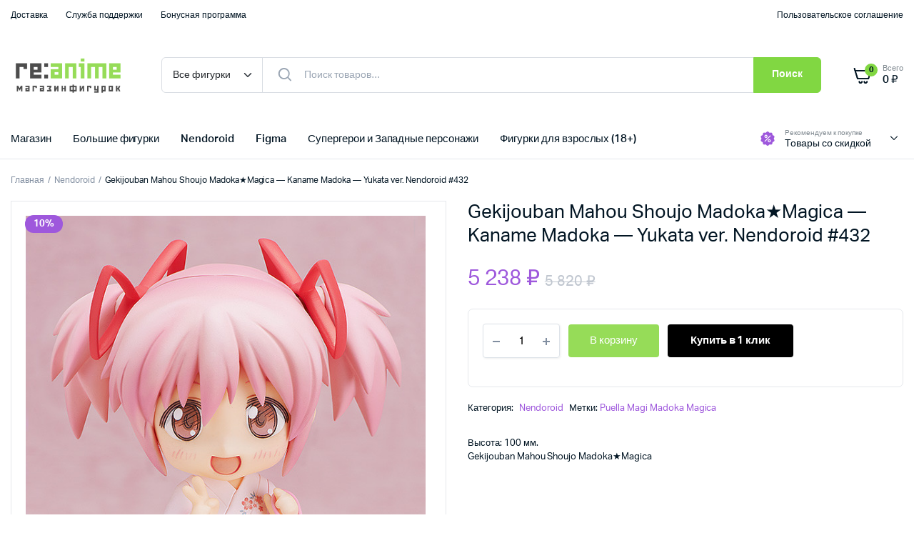

--- FILE ---
content_type: text/html; charset=UTF-8
request_url: https://reanime.ru/product/gekijouban-mahou-shoujo-madoka%E2%98%85magica-kaname-madoka-yukata-ver-nendoroid-432/
body_size: 25731
content:
<!DOCTYPE html>
<html dir="ltr" lang="ru-RU" prefix="og: https://ogp.me/ns#">
<head>
	<meta charset="UTF-8">
	<meta name="viewport" content="width=device-width, initial-scale=1.0, maximum-scale=1">

	<title>Gekijouban Mahou Shoujo Madoka★Magica — Kaname Madoka — Yukata ver. Nendoroid #432 | re:Anime.ru</title>
	<style>img:is([sizes="auto" i], [sizes^="auto," i]) { contain-intrinsic-size: 3000px 1500px }</style>
	
		<!-- All in One SEO 4.9.3 - aioseo.com -->
	<meta name="robots" content="max-image-preview:large" />
	<link rel="canonical" href="https://reanime.ru/product/gekijouban-mahou-shoujo-madoka%e2%98%85magica-kaname-madoka-yukata-ver-nendoroid-432/" />
	<meta name="generator" content="All in One SEO (AIOSEO) 4.9.3" />
		<meta property="og:locale" content="ru_RU" />
		<meta property="og:site_name" content="re:Anime.ru | Аниме магазин" />
		<meta property="og:type" content="article" />
		<meta property="og:title" content="Gekijouban Mahou Shoujo Madoka★Magica — Kaname Madoka — Yukata ver. Nendoroid #432 | re:Anime.ru" />
		<meta property="og:url" content="https://reanime.ru/product/gekijouban-mahou-shoujo-madoka%e2%98%85magica-kaname-madoka-yukata-ver-nendoroid-432/" />
		<meta property="og:image" content="https://reanime.ru/wp-content/uploads/2022/07/logo.png" />
		<meta property="og:image:secure_url" content="https://reanime.ru/wp-content/uploads/2022/07/logo.png" />
		<meta property="og:image:width" content="364" />
		<meta property="og:image:height" content="100" />
		<meta property="article:published_time" content="2022-08-03T03:25:35+00:00" />
		<meta property="article:modified_time" content="2022-08-03T03:26:38+00:00" />
		<meta name="twitter:card" content="summary" />
		<meta name="twitter:title" content="Gekijouban Mahou Shoujo Madoka★Magica — Kaname Madoka — Yukata ver. Nendoroid #432 | re:Anime.ru" />
		<meta name="twitter:image" content="https://reanime.ru/wp-content/uploads/2022/07/logo.png" />
		<script type="application/ld+json" class="aioseo-schema">
			{"@context":"https:\/\/schema.org","@graph":[{"@type":"BreadcrumbList","@id":"https:\/\/reanime.ru\/product\/gekijouban-mahou-shoujo-madoka%e2%98%85magica-kaname-madoka-yukata-ver-nendoroid-432\/#breadcrumblist","itemListElement":[{"@type":"ListItem","@id":"https:\/\/reanime.ru#listItem","position":1,"name":"\u0413\u043b\u0430\u0432\u043d\u0430\u044f","item":"https:\/\/reanime.ru","nextItem":{"@type":"ListItem","@id":"https:\/\/reanime.ru\/shop-2\/#listItem","name":"\u041c\u0430\u0433\u0430\u0437\u0438\u043d"}},{"@type":"ListItem","@id":"https:\/\/reanime.ru\/shop-2\/#listItem","position":2,"name":"\u041c\u0430\u0433\u0430\u0437\u0438\u043d","item":"https:\/\/reanime.ru\/shop-2\/","nextItem":{"@type":"ListItem","@id":"https:\/\/reanime.ru\/product-category\/nendoroid\/#listItem","name":"Nendoroid"},"previousItem":{"@type":"ListItem","@id":"https:\/\/reanime.ru#listItem","name":"\u0413\u043b\u0430\u0432\u043d\u0430\u044f"}},{"@type":"ListItem","@id":"https:\/\/reanime.ru\/product-category\/nendoroid\/#listItem","position":3,"name":"Nendoroid","item":"https:\/\/reanime.ru\/product-category\/nendoroid\/","nextItem":{"@type":"ListItem","@id":"https:\/\/reanime.ru\/product\/gekijouban-mahou-shoujo-madoka%e2%98%85magica-kaname-madoka-yukata-ver-nendoroid-432\/#listItem","name":"Gekijouban Mahou Shoujo Madoka\u2605Magica &#8212; Kaname Madoka &#8212; Yukata ver. Nendoroid #432"},"previousItem":{"@type":"ListItem","@id":"https:\/\/reanime.ru\/shop-2\/#listItem","name":"\u041c\u0430\u0433\u0430\u0437\u0438\u043d"}},{"@type":"ListItem","@id":"https:\/\/reanime.ru\/product\/gekijouban-mahou-shoujo-madoka%e2%98%85magica-kaname-madoka-yukata-ver-nendoroid-432\/#listItem","position":4,"name":"Gekijouban Mahou Shoujo Madoka\u2605Magica &#8212; Kaname Madoka &#8212; Yukata ver. Nendoroid #432","previousItem":{"@type":"ListItem","@id":"https:\/\/reanime.ru\/product-category\/nendoroid\/#listItem","name":"Nendoroid"}}]},{"@type":"ItemPage","@id":"https:\/\/reanime.ru\/product\/gekijouban-mahou-shoujo-madoka%e2%98%85magica-kaname-madoka-yukata-ver-nendoroid-432\/#itempage","url":"https:\/\/reanime.ru\/product\/gekijouban-mahou-shoujo-madoka%e2%98%85magica-kaname-madoka-yukata-ver-nendoroid-432\/","name":"Gekijouban Mahou Shoujo Madoka\u2605Magica \u2014 Kaname Madoka \u2014 Yukata ver. Nendoroid #432 | re:Anime.ru","inLanguage":"ru-RU","isPartOf":{"@id":"https:\/\/reanime.ru\/#website"},"breadcrumb":{"@id":"https:\/\/reanime.ru\/product\/gekijouban-mahou-shoujo-madoka%e2%98%85magica-kaname-madoka-yukata-ver-nendoroid-432\/#breadcrumblist"},"image":{"@type":"ImageObject","url":"https:\/\/reanime.ru\/wp-content\/uploads\/2022\/08\/54kijk-1.jpg","@id":"https:\/\/reanime.ru\/product\/gekijouban-mahou-shoujo-madoka%e2%98%85magica-kaname-madoka-yukata-ver-nendoroid-432\/#mainImage","width":600,"height":750},"primaryImageOfPage":{"@id":"https:\/\/reanime.ru\/product\/gekijouban-mahou-shoujo-madoka%e2%98%85magica-kaname-madoka-yukata-ver-nendoroid-432\/#mainImage"},"datePublished":"2022-08-03T06:25:35+03:00","dateModified":"2022-08-03T06:26:38+03:00"},{"@type":"Person","@id":"https:\/\/reanime.ru\/#person","name":"re:Anime","image":{"@type":"ImageObject","@id":"https:\/\/reanime.ru\/product\/gekijouban-mahou-shoujo-madoka%e2%98%85magica-kaname-madoka-yukata-ver-nendoroid-432\/#personImage","url":"https:\/\/secure.gravatar.com\/avatar\/b753b2ab2c53c7672d685f2bbc35bb3337aa25c34774a0b08a84676a9194af80?s=96&d=mm&r=g","width":96,"height":96,"caption":"re:Anime"}},{"@type":"WebSite","@id":"https:\/\/reanime.ru\/#website","url":"https:\/\/reanime.ru\/","name":"re:Anime.ru","description":"\u0410\u043d\u0438\u043c\u0435 \u043c\u0430\u0433\u0430\u0437\u0438\u043d","inLanguage":"ru-RU","publisher":{"@id":"https:\/\/reanime.ru\/#person"}}]}
		</script>
		<!-- All in One SEO -->

<link rel="alternate" type="application/rss+xml" title="re:Anime.ru &raquo; Лента" href="https://reanime.ru/feed/" />
<link rel="alternate" type="application/rss+xml" title="re:Anime.ru &raquo; Лента комментариев" href="https://reanime.ru/comments/feed/" />
<script type="text/javascript">
/* <![CDATA[ */
window._wpemojiSettings = {"baseUrl":"https:\/\/s.w.org\/images\/core\/emoji\/16.0.1\/72x72\/","ext":".png","svgUrl":"https:\/\/s.w.org\/images\/core\/emoji\/16.0.1\/svg\/","svgExt":".svg","source":{"concatemoji":"https:\/\/reanime.ru\/wp-includes\/js\/wp-emoji-release.min.js?ver=6.8.3"}};
/*! This file is auto-generated */
!function(s,n){var o,i,e;function c(e){try{var t={supportTests:e,timestamp:(new Date).valueOf()};sessionStorage.setItem(o,JSON.stringify(t))}catch(e){}}function p(e,t,n){e.clearRect(0,0,e.canvas.width,e.canvas.height),e.fillText(t,0,0);var t=new Uint32Array(e.getImageData(0,0,e.canvas.width,e.canvas.height).data),a=(e.clearRect(0,0,e.canvas.width,e.canvas.height),e.fillText(n,0,0),new Uint32Array(e.getImageData(0,0,e.canvas.width,e.canvas.height).data));return t.every(function(e,t){return e===a[t]})}function u(e,t){e.clearRect(0,0,e.canvas.width,e.canvas.height),e.fillText(t,0,0);for(var n=e.getImageData(16,16,1,1),a=0;a<n.data.length;a++)if(0!==n.data[a])return!1;return!0}function f(e,t,n,a){switch(t){case"flag":return n(e,"\ud83c\udff3\ufe0f\u200d\u26a7\ufe0f","\ud83c\udff3\ufe0f\u200b\u26a7\ufe0f")?!1:!n(e,"\ud83c\udde8\ud83c\uddf6","\ud83c\udde8\u200b\ud83c\uddf6")&&!n(e,"\ud83c\udff4\udb40\udc67\udb40\udc62\udb40\udc65\udb40\udc6e\udb40\udc67\udb40\udc7f","\ud83c\udff4\u200b\udb40\udc67\u200b\udb40\udc62\u200b\udb40\udc65\u200b\udb40\udc6e\u200b\udb40\udc67\u200b\udb40\udc7f");case"emoji":return!a(e,"\ud83e\udedf")}return!1}function g(e,t,n,a){var r="undefined"!=typeof WorkerGlobalScope&&self instanceof WorkerGlobalScope?new OffscreenCanvas(300,150):s.createElement("canvas"),o=r.getContext("2d",{willReadFrequently:!0}),i=(o.textBaseline="top",o.font="600 32px Arial",{});return e.forEach(function(e){i[e]=t(o,e,n,a)}),i}function t(e){var t=s.createElement("script");t.src=e,t.defer=!0,s.head.appendChild(t)}"undefined"!=typeof Promise&&(o="wpEmojiSettingsSupports",i=["flag","emoji"],n.supports={everything:!0,everythingExceptFlag:!0},e=new Promise(function(e){s.addEventListener("DOMContentLoaded",e,{once:!0})}),new Promise(function(t){var n=function(){try{var e=JSON.parse(sessionStorage.getItem(o));if("object"==typeof e&&"number"==typeof e.timestamp&&(new Date).valueOf()<e.timestamp+604800&&"object"==typeof e.supportTests)return e.supportTests}catch(e){}return null}();if(!n){if("undefined"!=typeof Worker&&"undefined"!=typeof OffscreenCanvas&&"undefined"!=typeof URL&&URL.createObjectURL&&"undefined"!=typeof Blob)try{var e="postMessage("+g.toString()+"("+[JSON.stringify(i),f.toString(),p.toString(),u.toString()].join(",")+"));",a=new Blob([e],{type:"text/javascript"}),r=new Worker(URL.createObjectURL(a),{name:"wpTestEmojiSupports"});return void(r.onmessage=function(e){c(n=e.data),r.terminate(),t(n)})}catch(e){}c(n=g(i,f,p,u))}t(n)}).then(function(e){for(var t in e)n.supports[t]=e[t],n.supports.everything=n.supports.everything&&n.supports[t],"flag"!==t&&(n.supports.everythingExceptFlag=n.supports.everythingExceptFlag&&n.supports[t]);n.supports.everythingExceptFlag=n.supports.everythingExceptFlag&&!n.supports.flag,n.DOMReady=!1,n.readyCallback=function(){n.DOMReady=!0}}).then(function(){return e}).then(function(){var e;n.supports.everything||(n.readyCallback(),(e=n.source||{}).concatemoji?t(e.concatemoji):e.wpemoji&&e.twemoji&&(t(e.twemoji),t(e.wpemoji)))}))}((window,document),window._wpemojiSettings);
/* ]]> */
</script>
<style id='wp-emoji-styles-inline-css' type='text/css'>

	img.wp-smiley, img.emoji {
		display: inline !important;
		border: none !important;
		box-shadow: none !important;
		height: 1em !important;
		width: 1em !important;
		margin: 0 0.07em !important;
		vertical-align: -0.1em !important;
		background: none !important;
		padding: 0 !important;
	}
</style>
<link rel='stylesheet' id='wp-block-library-css' href='https://reanime.ru/wp-includes/css/dist/block-library/style.min.css?ver=6.8.3' type='text/css' media='all' />
<style id='classic-theme-styles-inline-css' type='text/css'>
/*! This file is auto-generated */
.wp-block-button__link{color:#fff;background-color:#32373c;border-radius:9999px;box-shadow:none;text-decoration:none;padding:calc(.667em + 2px) calc(1.333em + 2px);font-size:1.125em}.wp-block-file__button{background:#32373c;color:#fff;text-decoration:none}
</style>
<link rel='stylesheet' id='aioseo/css/src/vue/standalone/blocks/table-of-contents/global.scss-css' href='https://reanime.ru/wp-content/plugins/all-in-one-seo-pack/dist/Lite/assets/css/table-of-contents/global.e90f6d47.css?ver=4.9.3' type='text/css' media='all' />
<style id='ctc-term-title-style-inline-css' type='text/css'>
.ctc-block-controls-dropdown .components-base-control__field{margin:0 !important}

</style>
<style id='ctc-copy-button-style-inline-css' type='text/css'>
.wp-block-ctc-copy-button{font-size:14px;line-height:normal;padding:8px 16px;border-width:1px;border-style:solid;border-color:inherit;border-radius:4px;cursor:pointer;display:inline-block}.ctc-copy-button-textarea{display:none !important}
</style>
<style id='ctc-copy-icon-style-inline-css' type='text/css'>
.wp-block-ctc-copy-icon .ctc-block-copy-icon{background:rgba(0,0,0,0);padding:0;margin:0;position:relative;cursor:pointer}.wp-block-ctc-copy-icon .ctc-block-copy-icon .check-icon{display:none}.wp-block-ctc-copy-icon .ctc-block-copy-icon svg{height:1em;width:1em}.wp-block-ctc-copy-icon .ctc-block-copy-icon::after{position:absolute;content:attr(aria-label);padding:.5em .75em;right:100%;color:#fff;background:#24292f;font-size:11px;border-radius:6px;line-height:1;right:100%;bottom:50%;margin-right:6px;-webkit-transform:translateY(50%);transform:translateY(50%)}.wp-block-ctc-copy-icon .ctc-block-copy-icon::before{content:"";top:50%;bottom:50%;left:-7px;margin-top:-6px;border:6px solid rgba(0,0,0,0);border-left-color:#24292f;position:absolute}.wp-block-ctc-copy-icon .ctc-block-copy-icon::after,.wp-block-ctc-copy-icon .ctc-block-copy-icon::before{opacity:0;visibility:hidden;-webkit-transition:opacity .2s ease-in-out,visibility .2s ease-in-out;transition:opacity .2s ease-in-out,visibility .2s ease-in-out}.wp-block-ctc-copy-icon .ctc-block-copy-icon.copied::after,.wp-block-ctc-copy-icon .ctc-block-copy-icon.copied::before{opacity:1;visibility:visible;-webkit-transition:opacity .2s ease-in-out,visibility .2s ease-in-out;transition:opacity .2s ease-in-out,visibility .2s ease-in-out}.wp-block-ctc-copy-icon .ctc-block-copy-icon.copied .check-icon{display:inline-block}.wp-block-ctc-copy-icon .ctc-block-copy-icon.copied .copy-icon{display:none !important}.ctc-copy-icon-textarea{display:none !important}
</style>
<style id='ctc-social-share-style-inline-css' type='text/css'>
.wp-block-ctc-social-share{display:-webkit-box;display:-ms-flexbox;display:flex;-webkit-box-align:center;-ms-flex-align:center;align-items:center;gap:8px}.wp-block-ctc-social-share svg{height:16px;width:16px}.wp-block-ctc-social-share a{display:-webkit-inline-box;display:-ms-inline-flexbox;display:inline-flex}.wp-block-ctc-social-share a:focus{outline:none}
</style>
<style id='global-styles-inline-css' type='text/css'>
:root{--wp--preset--aspect-ratio--square: 1;--wp--preset--aspect-ratio--4-3: 4/3;--wp--preset--aspect-ratio--3-4: 3/4;--wp--preset--aspect-ratio--3-2: 3/2;--wp--preset--aspect-ratio--2-3: 2/3;--wp--preset--aspect-ratio--16-9: 16/9;--wp--preset--aspect-ratio--9-16: 9/16;--wp--preset--color--black: #000000;--wp--preset--color--cyan-bluish-gray: #abb8c3;--wp--preset--color--white: #ffffff;--wp--preset--color--pale-pink: #f78da7;--wp--preset--color--vivid-red: #cf2e2e;--wp--preset--color--luminous-vivid-orange: #ff6900;--wp--preset--color--luminous-vivid-amber: #fcb900;--wp--preset--color--light-green-cyan: #7bdcb5;--wp--preset--color--vivid-green-cyan: #00d084;--wp--preset--color--pale-cyan-blue: #8ed1fc;--wp--preset--color--vivid-cyan-blue: #0693e3;--wp--preset--color--vivid-purple: #9b51e0;--wp--preset--gradient--vivid-cyan-blue-to-vivid-purple: linear-gradient(135deg,rgba(6,147,227,1) 0%,rgb(155,81,224) 100%);--wp--preset--gradient--light-green-cyan-to-vivid-green-cyan: linear-gradient(135deg,rgb(122,220,180) 0%,rgb(0,208,130) 100%);--wp--preset--gradient--luminous-vivid-amber-to-luminous-vivid-orange: linear-gradient(135deg,rgba(252,185,0,1) 0%,rgba(255,105,0,1) 100%);--wp--preset--gradient--luminous-vivid-orange-to-vivid-red: linear-gradient(135deg,rgba(255,105,0,1) 0%,rgb(207,46,46) 100%);--wp--preset--gradient--very-light-gray-to-cyan-bluish-gray: linear-gradient(135deg,rgb(238,238,238) 0%,rgb(169,184,195) 100%);--wp--preset--gradient--cool-to-warm-spectrum: linear-gradient(135deg,rgb(74,234,220) 0%,rgb(151,120,209) 20%,rgb(207,42,186) 40%,rgb(238,44,130) 60%,rgb(251,105,98) 80%,rgb(254,248,76) 100%);--wp--preset--gradient--blush-light-purple: linear-gradient(135deg,rgb(255,206,236) 0%,rgb(152,150,240) 100%);--wp--preset--gradient--blush-bordeaux: linear-gradient(135deg,rgb(254,205,165) 0%,rgb(254,45,45) 50%,rgb(107,0,62) 100%);--wp--preset--gradient--luminous-dusk: linear-gradient(135deg,rgb(255,203,112) 0%,rgb(199,81,192) 50%,rgb(65,88,208) 100%);--wp--preset--gradient--pale-ocean: linear-gradient(135deg,rgb(255,245,203) 0%,rgb(182,227,212) 50%,rgb(51,167,181) 100%);--wp--preset--gradient--electric-grass: linear-gradient(135deg,rgb(202,248,128) 0%,rgb(113,206,126) 100%);--wp--preset--gradient--midnight: linear-gradient(135deg,rgb(2,3,129) 0%,rgb(40,116,252) 100%);--wp--preset--font-size--small: 13px;--wp--preset--font-size--medium: 20px;--wp--preset--font-size--large: 36px;--wp--preset--font-size--x-large: 42px;--wp--preset--font-family--inter: "Inter", sans-serif;--wp--preset--font-family--cardo: Cardo;--wp--preset--spacing--20: 0.44rem;--wp--preset--spacing--30: 0.67rem;--wp--preset--spacing--40: 1rem;--wp--preset--spacing--50: 1.5rem;--wp--preset--spacing--60: 2.25rem;--wp--preset--spacing--70: 3.38rem;--wp--preset--spacing--80: 5.06rem;--wp--preset--shadow--natural: 6px 6px 9px rgba(0, 0, 0, 0.2);--wp--preset--shadow--deep: 12px 12px 50px rgba(0, 0, 0, 0.4);--wp--preset--shadow--sharp: 6px 6px 0px rgba(0, 0, 0, 0.2);--wp--preset--shadow--outlined: 6px 6px 0px -3px rgba(255, 255, 255, 1), 6px 6px rgba(0, 0, 0, 1);--wp--preset--shadow--crisp: 6px 6px 0px rgba(0, 0, 0, 1);}:where(.is-layout-flex){gap: 0.5em;}:where(.is-layout-grid){gap: 0.5em;}body .is-layout-flex{display: flex;}.is-layout-flex{flex-wrap: wrap;align-items: center;}.is-layout-flex > :is(*, div){margin: 0;}body .is-layout-grid{display: grid;}.is-layout-grid > :is(*, div){margin: 0;}:where(.wp-block-columns.is-layout-flex){gap: 2em;}:where(.wp-block-columns.is-layout-grid){gap: 2em;}:where(.wp-block-post-template.is-layout-flex){gap: 1.25em;}:where(.wp-block-post-template.is-layout-grid){gap: 1.25em;}.has-black-color{color: var(--wp--preset--color--black) !important;}.has-cyan-bluish-gray-color{color: var(--wp--preset--color--cyan-bluish-gray) !important;}.has-white-color{color: var(--wp--preset--color--white) !important;}.has-pale-pink-color{color: var(--wp--preset--color--pale-pink) !important;}.has-vivid-red-color{color: var(--wp--preset--color--vivid-red) !important;}.has-luminous-vivid-orange-color{color: var(--wp--preset--color--luminous-vivid-orange) !important;}.has-luminous-vivid-amber-color{color: var(--wp--preset--color--luminous-vivid-amber) !important;}.has-light-green-cyan-color{color: var(--wp--preset--color--light-green-cyan) !important;}.has-vivid-green-cyan-color{color: var(--wp--preset--color--vivid-green-cyan) !important;}.has-pale-cyan-blue-color{color: var(--wp--preset--color--pale-cyan-blue) !important;}.has-vivid-cyan-blue-color{color: var(--wp--preset--color--vivid-cyan-blue) !important;}.has-vivid-purple-color{color: var(--wp--preset--color--vivid-purple) !important;}.has-black-background-color{background-color: var(--wp--preset--color--black) !important;}.has-cyan-bluish-gray-background-color{background-color: var(--wp--preset--color--cyan-bluish-gray) !important;}.has-white-background-color{background-color: var(--wp--preset--color--white) !important;}.has-pale-pink-background-color{background-color: var(--wp--preset--color--pale-pink) !important;}.has-vivid-red-background-color{background-color: var(--wp--preset--color--vivid-red) !important;}.has-luminous-vivid-orange-background-color{background-color: var(--wp--preset--color--luminous-vivid-orange) !important;}.has-luminous-vivid-amber-background-color{background-color: var(--wp--preset--color--luminous-vivid-amber) !important;}.has-light-green-cyan-background-color{background-color: var(--wp--preset--color--light-green-cyan) !important;}.has-vivid-green-cyan-background-color{background-color: var(--wp--preset--color--vivid-green-cyan) !important;}.has-pale-cyan-blue-background-color{background-color: var(--wp--preset--color--pale-cyan-blue) !important;}.has-vivid-cyan-blue-background-color{background-color: var(--wp--preset--color--vivid-cyan-blue) !important;}.has-vivid-purple-background-color{background-color: var(--wp--preset--color--vivid-purple) !important;}.has-black-border-color{border-color: var(--wp--preset--color--black) !important;}.has-cyan-bluish-gray-border-color{border-color: var(--wp--preset--color--cyan-bluish-gray) !important;}.has-white-border-color{border-color: var(--wp--preset--color--white) !important;}.has-pale-pink-border-color{border-color: var(--wp--preset--color--pale-pink) !important;}.has-vivid-red-border-color{border-color: var(--wp--preset--color--vivid-red) !important;}.has-luminous-vivid-orange-border-color{border-color: var(--wp--preset--color--luminous-vivid-orange) !important;}.has-luminous-vivid-amber-border-color{border-color: var(--wp--preset--color--luminous-vivid-amber) !important;}.has-light-green-cyan-border-color{border-color: var(--wp--preset--color--light-green-cyan) !important;}.has-vivid-green-cyan-border-color{border-color: var(--wp--preset--color--vivid-green-cyan) !important;}.has-pale-cyan-blue-border-color{border-color: var(--wp--preset--color--pale-cyan-blue) !important;}.has-vivid-cyan-blue-border-color{border-color: var(--wp--preset--color--vivid-cyan-blue) !important;}.has-vivid-purple-border-color{border-color: var(--wp--preset--color--vivid-purple) !important;}.has-vivid-cyan-blue-to-vivid-purple-gradient-background{background: var(--wp--preset--gradient--vivid-cyan-blue-to-vivid-purple) !important;}.has-light-green-cyan-to-vivid-green-cyan-gradient-background{background: var(--wp--preset--gradient--light-green-cyan-to-vivid-green-cyan) !important;}.has-luminous-vivid-amber-to-luminous-vivid-orange-gradient-background{background: var(--wp--preset--gradient--luminous-vivid-amber-to-luminous-vivid-orange) !important;}.has-luminous-vivid-orange-to-vivid-red-gradient-background{background: var(--wp--preset--gradient--luminous-vivid-orange-to-vivid-red) !important;}.has-very-light-gray-to-cyan-bluish-gray-gradient-background{background: var(--wp--preset--gradient--very-light-gray-to-cyan-bluish-gray) !important;}.has-cool-to-warm-spectrum-gradient-background{background: var(--wp--preset--gradient--cool-to-warm-spectrum) !important;}.has-blush-light-purple-gradient-background{background: var(--wp--preset--gradient--blush-light-purple) !important;}.has-blush-bordeaux-gradient-background{background: var(--wp--preset--gradient--blush-bordeaux) !important;}.has-luminous-dusk-gradient-background{background: var(--wp--preset--gradient--luminous-dusk) !important;}.has-pale-ocean-gradient-background{background: var(--wp--preset--gradient--pale-ocean) !important;}.has-electric-grass-gradient-background{background: var(--wp--preset--gradient--electric-grass) !important;}.has-midnight-gradient-background{background: var(--wp--preset--gradient--midnight) !important;}.has-small-font-size{font-size: var(--wp--preset--font-size--small) !important;}.has-medium-font-size{font-size: var(--wp--preset--font-size--medium) !important;}.has-large-font-size{font-size: var(--wp--preset--font-size--large) !important;}.has-x-large-font-size{font-size: var(--wp--preset--font-size--x-large) !important;}
:where(.wp-block-post-template.is-layout-flex){gap: 1.25em;}:where(.wp-block-post-template.is-layout-grid){gap: 1.25em;}
:where(.wp-block-columns.is-layout-flex){gap: 2em;}:where(.wp-block-columns.is-layout-grid){gap: 2em;}
:root :where(.wp-block-pullquote){font-size: 1.5em;line-height: 1.6;}
</style>
<link rel='stylesheet' id='copy-the-code-css' href='https://reanime.ru/wp-content/plugins/copy-the-code/assets/css/copy-the-code.css?ver=4.1.1' type='text/css' media='all' />
<link rel='stylesheet' id='ctc-copy-inline-css' href='https://reanime.ru/wp-content/plugins/copy-the-code/assets/css/copy-inline.css?ver=4.1.1' type='text/css' media='all' />
<link rel='stylesheet' id='photoswipe-css' href='https://reanime.ru/wp-content/plugins/woocommerce/assets/css/photoswipe/photoswipe.min.css?ver=9.7.2' type='text/css' media='all' />
<link rel='stylesheet' id='photoswipe-default-skin-css' href='https://reanime.ru/wp-content/plugins/woocommerce/assets/css/photoswipe/default-skin/default-skin.min.css?ver=9.7.2' type='text/css' media='all' />
<style id='woocommerce-inline-inline-css' type='text/css'>
.woocommerce form .form-row .required { visibility: visible; }
</style>
<link rel='stylesheet' id='klb-buy-now-css' href='https://reanime.ru/wp-content/plugins/machic-core/woocommerce-filter/buy-now/css/buy-now.css?ver=1.0' type='text/css' media='all' />
<link rel='stylesheet' id='brands-styles-css' href='https://reanime.ru/wp-content/plugins/woocommerce/assets/css/brands.css?ver=9.7.2' type='text/css' media='all' />
<link rel='stylesheet' id='dgwt-wcas-style-css' href='https://reanime.ru/wp-content/plugins/ajax-search-for-woocommerce/assets/css/style.min.css?ver=1.30.0' type='text/css' media='all' />
<link rel='stylesheet' id='machic-typekit-css' href='https://reanime.ru/wp-content/themes/machic/assets/css/typekit.css?ver=1.5.0' type='text/css' media='all' />
<link rel='stylesheet' id='bootstrap-css' href='https://reanime.ru/wp-content/themes/machic/assets/css/bootstrap.min.css?ver=1.5.0' type='text/css' media='all' />
<link rel='stylesheet' id='select2-css' href='https://reanime.ru/wp-content/plugins/woocommerce/assets/css/select2.css?ver=9.7.2' type='text/css' media='all' />
<link rel='stylesheet' id='machic-base-css' href='https://reanime.ru/wp-content/themes/machic/assets/css/base.css?ver=1.5.0' type='text/css' media='all' />
<link rel='stylesheet' id='machic-klbicon-css' href='https://reanime.ru/wp-content/themes/machic/assets/css/klbicon.css?ver=1.5.0' type='text/css' media='all' />
<link rel='stylesheet' id='machic-style-css' href='https://reanime.ru/wp-content/themes/machic-child/style.css?ver=6.8.3' type='text/css' media='all' />
<link rel='stylesheet' id='parent-style-css' href='https://reanime.ru/wp-content/themes/machic/style.css?ver=6.8.3' type='text/css' media='all' />
<script type="text/template" id="tmpl-variation-template">
	<div class="woocommerce-variation-description">{{{ data.variation.variation_description }}}</div>
	<div class="woocommerce-variation-price">{{{ data.variation.price_html }}}</div>
	<div class="woocommerce-variation-availability">{{{ data.variation.availability_html }}}</div>
</script>
<script type="text/template" id="tmpl-unavailable-variation-template">
	<p role="alert">Этот товар недоступен. Пожалуйста, выберите другую комбинацию.</p>
</script>
<script type="text/javascript" src="https://reanime.ru/wp-includes/js/jquery/jquery.min.js?ver=3.7.1" id="jquery-core-js"></script>
<script type="text/javascript" src="https://reanime.ru/wp-includes/js/jquery/jquery-migrate.min.js?ver=3.4.1" id="jquery-migrate-js"></script>
<script type="text/javascript" src="https://reanime.ru/wp-content/plugins/copy-the-code/classes/gutenberg/blocks/copy-button/js/frontend.js?ver=1.0.0" id="ctc-copy-button-script-2-js"></script>
<script type="text/javascript" src="https://reanime.ru/wp-content/plugins/copy-the-code/classes/gutenberg/blocks/copy-icon/js/frontend.js?ver=1.0.0" id="ctc-copy-icon-script-2-js"></script>
<script type="text/javascript" src="https://reanime.ru/wp-content/plugins/woocommerce/assets/js/jquery-blockui/jquery.blockUI.min.js?ver=2.7.0-wc.9.7.2" id="jquery-blockui-js" defer="defer" data-wp-strategy="defer"></script>
<script type="text/javascript" id="wc-add-to-cart-js-extra">
/* <![CDATA[ */
var wc_add_to_cart_params = {"ajax_url":"\/wp-admin\/admin-ajax.php","wc_ajax_url":"\/?wc-ajax=%%endpoint%%","i18n_view_cart":"\u041f\u0440\u043e\u0441\u043c\u043e\u0442\u0440 \u043a\u043e\u0440\u0437\u0438\u043d\u044b","cart_url":"https:\/\/reanime.ru\/cart-2\/","is_cart":"","cart_redirect_after_add":"yes"};
/* ]]> */
</script>
<script type="text/javascript" src="https://reanime.ru/wp-content/plugins/woocommerce/assets/js/frontend/add-to-cart.min.js?ver=9.7.2" id="wc-add-to-cart-js" defer="defer" data-wp-strategy="defer"></script>
<script type="text/javascript" src="https://reanime.ru/wp-content/plugins/woocommerce/assets/js/flexslider/jquery.flexslider.min.js?ver=2.7.2-wc.9.7.2" id="flexslider-js" defer="defer" data-wp-strategy="defer"></script>
<script type="text/javascript" src="https://reanime.ru/wp-content/plugins/woocommerce/assets/js/photoswipe/photoswipe.min.js?ver=4.1.1-wc.9.7.2" id="photoswipe-js" defer="defer" data-wp-strategy="defer"></script>
<script type="text/javascript" src="https://reanime.ru/wp-content/plugins/woocommerce/assets/js/photoswipe/photoswipe-ui-default.min.js?ver=4.1.1-wc.9.7.2" id="photoswipe-ui-default-js" defer="defer" data-wp-strategy="defer"></script>
<script type="text/javascript" id="wc-single-product-js-extra">
/* <![CDATA[ */
var wc_single_product_params = {"i18n_required_rating_text":"\u041f\u043e\u0436\u0430\u043b\u0443\u0439\u0441\u0442\u0430, \u043f\u043e\u0441\u0442\u0430\u0432\u044c\u0442\u0435 \u043e\u0446\u0435\u043d\u043a\u0443","i18n_rating_options":["1 \u0438\u0437 5 \u0437\u0432\u0451\u0437\u0434","2 \u0438\u0437 5 \u0437\u0432\u0451\u0437\u0434","3 \u0438\u0437 5 \u0437\u0432\u0451\u0437\u0434","4 \u0438\u0437 5 \u0437\u0432\u0451\u0437\u0434","5 \u0438\u0437 5 \u0437\u0432\u0451\u0437\u0434"],"i18n_product_gallery_trigger_text":"\u041f\u0440\u043e\u0441\u043c\u043e\u0442\u0440 \u0433\u0430\u043b\u0435\u0440\u0435\u0438 \u0438\u0437\u043e\u0431\u0440\u0430\u0436\u0435\u043d\u0438\u0439 \u0432 \u043f\u043e\u043b\u043d\u043e\u044d\u043a\u0440\u0430\u043d\u043d\u043e\u043c \u0440\u0435\u0436\u0438\u043c\u0435","review_rating_required":"yes","flexslider":{"rtl":false,"animation":"slide","smoothHeight":true,"directionNav":false,"controlNav":"thumbnails","slideshow":false,"animationSpeed":500,"animationLoop":false,"allowOneSlide":false},"zoom_enabled":"","zoom_options":[],"photoswipe_enabled":"1","photoswipe_options":{"shareEl":false,"closeOnScroll":false,"history":false,"hideAnimationDuration":0,"showAnimationDuration":0},"flexslider_enabled":"1"};
/* ]]> */
</script>
<script type="text/javascript" src="https://reanime.ru/wp-content/plugins/woocommerce/assets/js/frontend/single-product.min.js?ver=9.7.2" id="wc-single-product-js" defer="defer" data-wp-strategy="defer"></script>
<script type="text/javascript" src="https://reanime.ru/wp-content/plugins/woocommerce/assets/js/js-cookie/js.cookie.min.js?ver=2.1.4-wc.9.7.2" id="js-cookie-js" defer="defer" data-wp-strategy="defer"></script>
<script type="text/javascript" id="woocommerce-js-extra">
/* <![CDATA[ */
var woocommerce_params = {"ajax_url":"\/wp-admin\/admin-ajax.php","wc_ajax_url":"\/?wc-ajax=%%endpoint%%","i18n_password_show":"\u041f\u043e\u043a\u0430\u0437\u0430\u0442\u044c \u043f\u0430\u0440\u043e\u043b\u044c","i18n_password_hide":"\u0421\u043a\u0440\u044b\u0442\u044c \u043f\u0430\u0440\u043e\u043b\u044c"};
/* ]]> */
</script>
<script type="text/javascript" src="https://reanime.ru/wp-content/plugins/woocommerce/assets/js/frontend/woocommerce.min.js?ver=9.7.2" id="woocommerce-js" defer="defer" data-wp-strategy="defer"></script>
<script type="text/javascript" src="https://reanime.ru/wp-includes/js/underscore.min.js?ver=1.13.7" id="underscore-js"></script>
<script type="text/javascript" id="wp-util-js-extra">
/* <![CDATA[ */
var _wpUtilSettings = {"ajax":{"url":"\/wp-admin\/admin-ajax.php"}};
/* ]]> */
</script>
<script type="text/javascript" src="https://reanime.ru/wp-includes/js/wp-util.min.js?ver=6.8.3" id="wp-util-js"></script>
<script type="text/javascript" id="wc-add-to-cart-variation-js-extra">
/* <![CDATA[ */
var wc_add_to_cart_variation_params = {"wc_ajax_url":"\/?wc-ajax=%%endpoint%%","i18n_no_matching_variations_text":"\u0416\u0430\u043b\u044c, \u043d\u043e \u0442\u043e\u0432\u0430\u0440\u043e\u0432, \u0441\u043e\u043e\u0442\u0432\u0435\u0442\u0441\u0442\u0432\u0443\u044e\u0449\u0438\u0445 \u0432\u0430\u0448\u0435\u043c\u0443 \u0432\u044b\u0431\u043e\u0440\u0443, \u043d\u0435 \u043e\u0431\u043d\u0430\u0440\u0443\u0436\u0435\u043d\u043e. \u041f\u043e\u0436\u0430\u043b\u0443\u0439\u0441\u0442\u0430, \u0432\u044b\u0431\u0435\u0440\u0438\u0442\u0435 \u0434\u0440\u0443\u0433\u0443\u044e \u043a\u043e\u043c\u0431\u0438\u043d\u0430\u0446\u0438\u044e.","i18n_make_a_selection_text":"\u0412\u044b\u0431\u0435\u0440\u0438\u0442\u0435 \u043e\u043f\u0446\u0438\u0438 \u0442\u043e\u0432\u0430\u0440\u0430 \u043f\u0435\u0440\u0435\u0434 \u0435\u0433\u043e \u0434\u043e\u0431\u0430\u0432\u043b\u0435\u043d\u0438\u0435\u043c \u0432 \u0432\u0430\u0448\u0443 \u043a\u043e\u0440\u0437\u0438\u043d\u0443.","i18n_unavailable_text":"\u042d\u0442\u043e\u0442 \u0442\u043e\u0432\u0430\u0440 \u043d\u0435\u0434\u043e\u0441\u0442\u0443\u043f\u0435\u043d. \u041f\u043e\u0436\u0430\u043b\u0443\u0439\u0441\u0442\u0430, \u0432\u044b\u0431\u0435\u0440\u0438\u0442\u0435 \u0434\u0440\u0443\u0433\u0443\u044e \u043a\u043e\u043c\u0431\u0438\u043d\u0430\u0446\u0438\u044e.","i18n_reset_alert_text":"\u0420\u0435\u0437\u0443\u043b\u044c\u0442\u0430\u0442\u044b \u0432\u0430\u0448\u0435\u0433\u043e \u0432\u044b\u0431\u043e\u0440\u0430 \u0441\u0431\u0440\u043e\u0448\u0435\u043d\u044b. \u0412\u044b\u0431\u0435\u0440\u0438\u0442\u0435 \u043e\u043f\u0446\u0438\u0438 \u0442\u043e\u0432\u0430\u0440\u0430, \u043f\u0435\u0440\u0435\u0434 \u0442\u0435\u043c \u043a\u0430\u043a \u0434\u043e\u0431\u0430\u0432\u0438\u0442\u044c \u0435\u0433\u043e \u0432 \u043a\u043e\u0440\u0437\u0438\u043d\u0443."};
/* ]]> */
</script>
<script type="text/javascript" src="https://reanime.ru/wp-content/plugins/woocommerce/assets/js/frontend/add-to-cart-variation.min.js?ver=9.7.2" id="wc-add-to-cart-variation-js" defer="defer" data-wp-strategy="defer"></script>
<script type="text/javascript" src="https://reanime.ru/wp-content/themes/machic/includes/pjax/js/helpers.js?ver=1.0" id="pjax-helpers-js"></script>
<link rel="https://api.w.org/" href="https://reanime.ru/wp-json/" /><link rel="alternate" title="JSON" type="application/json" href="https://reanime.ru/wp-json/wp/v2/product/37121" /><link rel="EditURI" type="application/rsd+xml" title="RSD" href="https://reanime.ru/xmlrpc.php?rsd" />
<meta name="generator" content="WordPress 6.8.3" />
<meta name="generator" content="WooCommerce 9.7.2" />
<link rel='shortlink' href='https://reanime.ru/?p=37121' />
<link rel="alternate" title="oEmbed (JSON)" type="application/json+oembed" href="https://reanime.ru/wp-json/oembed/1.0/embed?url=https%3A%2F%2Freanime.ru%2Fproduct%2Fgekijouban-mahou-shoujo-madoka%25e2%2598%2585magica-kaname-madoka-yukata-ver-nendoroid-432%2F" />
<link rel="alternate" title="oEmbed (XML)" type="text/xml+oembed" href="https://reanime.ru/wp-json/oembed/1.0/embed?url=https%3A%2F%2Freanime.ru%2Fproduct%2Fgekijouban-mahou-shoujo-madoka%25e2%2598%2585magica-kaname-madoka-yukata-ver-nendoroid-432%2F&#038;format=xml" />

<style type="text/css">




:root {
    --color-primary: #000000;
}

:root {
    --color-secondary: #96dc58;
}
.site-header .header-addons-icon .button-count ,
.site-footer .footer-newsletter .site-newsletter .subscribe-form button{
	background-color: #96dc58 ;
}

:root {
    --color-link: #9e58dc;
}

:root {
	--color-shop-button: #96dc58;
}

:root {
	--color-shop-button-active: #96dc58;
}

:root {
	--color-theme-danger: #9e58dc;
}




.header-type1 .header-top   {
	background-color: ;
	color: ;
}

.header-type1 .header-top .site-menu .menu .sub-menu a{
	 color: ;
}

.header-type1 .header-top .site-menu .menu > li > a:hover:hover , .header-type1 .header-top .site-menu .menu .sub-menu a:hover ,
.header-type1 .header-top .site-menu .menu > li.menu-item-has-children:hover > a {
	color: #96dc58;
}

.header-type1 .header-main , .header-type1 .header-nav,
.header-type1 .header-mobile{
	background-color: ;
}

.header-type1 .header-addons-text .primary-text , .header-type1 .site-menu.primary .menu > li > a ,
.header-type1 .header-nav .site-menu .menu .sub-menu a , .header-type1 .header-addons-text .sub-text ,
.header-type1 .header-nav .site-menu .menu > .menu-item.current-menu-item > a ,
.header-type1 .discount-products .discount-banner-text .small-text,
.header-type1 .discount-products .discount-banner-text .main-text ,
.header-type1 .discount-products .discount-banner-arrow{
	color: ;
}

.header-type1 .header-nav .site-menu .menu > li > a:hover , .header-type1 .header-nav .site-menu .menu .sub-menu a:hover , 
.header-type1 .header-nav .site-menu .menu > li.menu-item-has-children:hover > a ,
.header-type1 .header-nav .site-menu .menu .sub-menu .menu-item-has-children:hover > a{
	color: #96dc58;
}

.header-type1 .header-addons-icon{
	color: ;
}

.header-type1 .header-nav .site-menu .menu .mega-menu .sub-menu .menu-item-has-children > a{
	color: #96dc58;
}

.header-type1 .header-addons-icon .button-count{
	background-color: #81d742;
}

.header-type1 .site-departments.large .site-departments-wrapper > a{
	background-color: ;
	color: ;
}

.header-type1 .site-departments .departments-menu{
	background-color: ;
	color: ;
}

.header-type1 .site-departments .departments-menu > li > a:hover , .header-type1 .site-departments .departments-menu .sub-menu a:hover{
	color: ;
}

.header-type1 .site-departments .departments-menu > li + li{
	border-top-color: ;
}

.header-type1 .site-departments .departments-menu .sub-menu li.menu-item-has-children > a{
	color: #96dc58;
}

.header-type1 .header-main .input-search-button button{
	background-color: #81d742;
	border-color: #81d742;
	color: ;
}

.klb-type2 .header-top {
	background-color: ;
	color: ;
}

.klb-type2 .header-top .site-menu .menu .sub-menu a{
	 color: ;
}

.klb-type2 .header-top .site-menu .menu > li > a:hover ,
.klb-type2 .header-top .site-menu .menu .sub-menu a:hover ,
.klb-type2 .header-top .site-menu .menu > li.menu-item-has-children:hover > a {
	color: ;
}

.klb-type2 .header-main,
.klb-type2 .header-mobile{
	background-color: ;
}

.klb-type2 .header-addons-text .primary-text, .klb-type2 .header-main .site-menu.primary .menu > li > a,
.klb-type2 .header-main .site-menu.horizontal .menu .sub-menu a, .klb-type2 .header-addons-text .sub-text {
	color: ;
}

.klb-type2 .header-main .site-menu.primary .menu > li > a:hover , 
.klb-type2 .header-main .site-menu.horizontal .menu .sub-menu a:hover {
	color: ;
}

.klb-type2 .header-main .header-addons-icon{
	color: ;
}

.klb-type2 .header-addons-icon .button-count{
	background-color: ;
}

.klb-type2 .header-search-column{
	background-color: ;
	color: ;
}

.klb-type2 .header-search-column .site-search > span:hover{
	color: ;
}

.klb-type2 .site-menu.horizontal .menu .mega-menu > .sub-menu > .menu-item > a{
	color: ;
}

.klb-type2 .site-departments.large .site-departments-wrapper > a{
	background-color: ;
	color: ;
}

.klb-type2 .site-departments .departments-menu{
	background-color: ;
	color: ;
}

.klb-type2 .site-departments .departments-menu > li > a:hover ,
.klb-type2 .site-departments .departments-menu .sub-menu a:hover{
	color: ;
}

.klb-type2 .site-departments .departments-menu > li + li{
	border-top-color: ;
}

.klb-type2 .site-departments .departments-menu .sub-menu li.menu-item-has-children > a{
	color: ;
}

.klb-type2 .header-search-column .input-search-button button{
	background-color: ;
	border-color: ;
	color: ;
}

.header-type3 .header-top   {
	background-color: ;
}

.header-type3 .header-top .site-menu .menu > li > a{
	 color: ;
}

.header-type3 .header-top .site-menu .menu > li > a:hover , 
.header-type3 .header-top .site-menu .menu > li.menu-item-has-children:hover > a
{
	color: ;
}

.header-type3 .header-top .site-menu .menu .sub-menu a{
	 color: ;
}

.header-type3  .header-top .site-menu .menu .sub-menu a:hover{
	 color: ;
}

.header-type3 .header-main , .header-type3  .header-nav{
	background-color: ;
}

.header-type3 .header-mobile{
	background-color: ;
}

.header-type3 .header-addons-text , .header-type3 .header-nav .site-menu .menu > li > a , 
.header-type3 .header-nav .site-menu .menu > .menu-item.current-menu-item > a ,
.header-type3 .discount-products .discount-banner-text .small-text,
.header-type3 .discount-products .discount-banner-text .main-text ,
.header-type3 .discount-products .discount-banner-arrow{
	color: ;
}
.header-type3 .header-nav .site-menu .menu > li.menu-item-has-children:hover > a , 
.header-type3 .header-nav  .site-menu .menu > li > a:hover{
	color: ;
}

.header-type3 .header-nav .site-menu .menu .mega-menu .sub-menu .menu-item-has-children > a{
	color: ;
}

.header-type3 .header-nav .site-menu .menu .sub-menu a{
	color: ;
}

.header-type3 .header-nav .site-menu .menu .sub-menu a:hover ,
.header-type3  .header-nav .site-menu .menu .sub-menu .menu-item-has-children:hover > a{
	color: ;
}

.header-type3 .header-addons-icon{
	color: ;
}

.header-type3 .header-addons-icon .button-count{
	background-color: ;
}

.header-type3 .site-departments.large .site-departments-wrapper > a{
	background-color:  !important;
	color: ;
}

.header-type3 .site-departments .departments-menu{
	background-color: ;
	color: ;
}

.header-type3 .site-departments .departments-menu > li > a:hover ,
 .header-type3 .site-departments .departments-menu .sub-menu a:hover{
	color: ;
}

.header-type3 .site-departments .departments-menu > li + li{
	border-top-color: ;
}

.header-type3 .site-departments .departments-menu .sub-menu li.menu-item-has-children > a{
	color: ;
}

.header-type3 .header-main .input-search-button button{
	background-color: ;
	border-color: ;
	color: ;
}

.klb-type4 .header-top   {
	background-color: ;
}

.klb-type4 .header-top .site-menu .menu > li > a{
	 color: ;
}

.klb-type4 .header-top .site-menu .menu > li > a:hover , 
.klb-type4 .header-top .site-menu .menu > li.menu-item-has-children:hover > a ,
{
	color: ;
}

.klb-type4 .header-top .site-menu .menu .sub-menu a{
	 color: ;
}

.klb-type4  .header-top .site-menu .menu .sub-menu a:hover{
	 color: ;
}

.klb-type4 .header-main{
	background-color: ;
}

.klb-type4 .header-mobile{
	background-color: ;
}

.klb-type4 .header-addons-text .primary-text, .klb-type4 .header-main .site-menu.primary .menu > li > a,
.klb-type4 .header-addons-text .sub-text {
	color: ;
}

.klb-type4 .custom-color-dark .site-menu .menu > li.menu-item-has-children:hover > a ,
.klb-type4  .custom-color-dark .site-menu .menu > li > a:hover
{
	color: ;
}

.klb-type4 .header-main .header-addons-icon{
	color: ;
}

.klb-type4 .header-addons-icon .button-count{
	background-color: ;
}

.klb-type4 .header-search-column .input-search-button button{
	background-color: ;
	border-color: ;
	color: ;
}

.klb-type4 .header-search-column{
	background-color: ;
	color: ;
}

.klb-type4 .header-search-column .site-search > span:hover{
	color: ;
}

.klb-type4 .site-departments.large .site-departments-wrapper > a{
	background-color: ;
	color: ;
}

.klb-type4 .site-departments .departments-menu{
	background-color: ;
	color: ;
}

.klb-type4 .site-departments .departments-menu > li > a:hover ,
.klb-type4 .site-departments .departments-menu .sub-menu a:hover{
	color: ;
}

.klb-type4 .site-departments .departments-menu > li + li{
	border-top-color: ;
}

.klb-type4 .site-departments .departments-menu .sub-menu li.menu-item-has-children > a{
	color: ;
}

.klb-type4 .site-menu.horizontal .menu .mega-menu > .sub-menu > .menu-item > a{
	color: ;
}

.klb-type4 .custom-color-dark.header-main .site-menu .sub-menu a{
	color: ;
}

.klb-type4 .custom-color-dark.header-main .site-menu .menu .sub-menu a:hover ,
.klb-type4  .custom-color-dark.header-main .site-menu .menu .sub-menu .menu-item-has-children:hover > a{
	color: ;
}

.discount-products .discount-products-header h4.entry-title{
	color: ;
}

.discount-products .discount-products-header h4.entry-title:hover{
	color: ;
}

.site-header .discount-products-header p{
	color: ;
}

.site-header .discount-products-header p:hover{
	color: ;
}

.site-footer .footer-newsletter{
	background-color: ;
}

.site-footer .footer-newsletter .site-newsletter .entry-title{
	color: ;
}

.site-footer .footer-newsletter .site-newsletter .entry-title:hover{
	color: ;
}

.site-footer .footer-newsletter .site-newsletter .entry-description p{
	color: ;
}

.site-footer .footer-newsletter .site-newsletter .entry-description p:hover{
	color: ;
}

.site-footer .footer-newsletter .site-newsletter .entry-description p strong{
	color: ;
}

.site-footer .footer-newsletter .site-newsletter .entry-description p strong:hover{
	color: ;
}

.site-footer .footer-widgets{
	background-color: ;
}

.site-footer .footer-widgets .widget-title{
	color: ;
}

.site-footer .footer-widgets .widget-title:hover{
	color: ;
}

.site-footer .footer-widgets .widget ul li a,
.site-footer .footer-widgets .widget,
.site-footer .footer-widgets .widget a{
	color: ;
}

.site-footer .footer-widgets .widget ul li a:hover,
.site-footer .footer-widgets .widget a:hover{
	color: ;
}

.site-footer .footer-copyright .site-copyright,
.site-footer .footer-copyright .site-copyright a{
	color: ;
}

.site-footer .footer-copyright .site-copyright:hover,
.site-footer .footer-copyright .site-copyright:a{
	color: ;
}

.site-footer .footer-details .site-details .tags li a ,
.site-footer .footer-details .site-details .tags li::after{
	color: ;
}

.site-footer .footer-details .site-details .tags li a:hover{
	color: ;
}

.footer-details , .footer-copyright{
	background-color: ;
}

.footer-details .site-social ul li a{
	background-color: ;
	color: ;
}

.site-footer .footer-row.bordered .container{
	border-top-color: ;
}

.site-header .discount-products .discount-items{
	background-color: ;
}

.mobile-bottom-menu{
	background-color: ;
}
.mobile-bottom-menu .mobile-menu ul li a i{
	color: ;
}

.mobile-bottom-menu .mobile-menu ul li a i:hover{
	color: ;
}

.mobile-bottom-menu .mobile-menu ul li a span{
	color: ;
}

.mobile-bottom-menu .mobile-menu ul li a span:hover{
	color: ;
}

.site-offcanvas{
	background-color: ;
}

.site-offcanvas-header{
	background-color: ;
}

.site-offcanvas .site-menu .menu{
	color: ;
}

.site-offcanvas .site-menu + .site-menu{
	border-top-color: ;
}

.site-offcanvas .site-copyright{
	color: ;
}



</style>
		<style>
			.dgwt-wcas-ico-magnifier,.dgwt-wcas-ico-magnifier-handler{max-width:20px}.dgwt-wcas-search-wrapp{max-width:600px}.dgwt-wcas-search-wrapp .dgwt-wcas-sf-wrapp input[type=search].dgwt-wcas-search-input,.dgwt-wcas-search-wrapp .dgwt-wcas-sf-wrapp input[type=search].dgwt-wcas-search-input:hover,.dgwt-wcas-search-wrapp .dgwt-wcas-sf-wrapp input[type=search].dgwt-wcas-search-input:focus{background-color:#0a0a0a;border-color:#0a0a0a}		</style>
			<noscript><style>.woocommerce-product-gallery{ opacity: 1 !important; }</style></noscript>
	<meta name="generator" content="Elementor 3.28.0; features: additional_custom_breakpoints, e_local_google_fonts; settings: css_print_method-external, google_font-enabled, font_display-auto">
<style type="text/css">.recentcomments a{display:inline !important;padding:0 !important;margin:0 !important;}</style>			<style>
				.e-con.e-parent:nth-of-type(n+4):not(.e-lazyloaded):not(.e-no-lazyload),
				.e-con.e-parent:nth-of-type(n+4):not(.e-lazyloaded):not(.e-no-lazyload) * {
					background-image: none !important;
				}
				@media screen and (max-height: 1024px) {
					.e-con.e-parent:nth-of-type(n+3):not(.e-lazyloaded):not(.e-no-lazyload),
					.e-con.e-parent:nth-of-type(n+3):not(.e-lazyloaded):not(.e-no-lazyload) * {
						background-image: none !important;
					}
				}
				@media screen and (max-height: 640px) {
					.e-con.e-parent:nth-of-type(n+2):not(.e-lazyloaded):not(.e-no-lazyload),
					.e-con.e-parent:nth-of-type(n+2):not(.e-lazyloaded):not(.e-no-lazyload) * {
						background-image: none !important;
					}
				}
			</style>
			<style class='wp-fonts-local' type='text/css'>
@font-face{font-family:Inter;font-style:normal;font-weight:300 900;font-display:fallback;src:url('https://reanime.ru/wp-content/plugins/woocommerce/assets/fonts/Inter-VariableFont_slnt,wght.woff2') format('woff2');font-stretch:normal;}
@font-face{font-family:Cardo;font-style:normal;font-weight:400;font-display:fallback;src:url('https://reanime.ru/wp-content/plugins/woocommerce/assets/fonts/cardo_normal_400.woff2') format('woff2');}
</style>
<link rel="icon" href="https://reanime.ru/wp-content/uploads/2022/07/cropped-fav45-32x32.jpg" sizes="32x32" />
<link rel="icon" href="https://reanime.ru/wp-content/uploads/2022/07/cropped-fav45-192x192.jpg" sizes="192x192" />
<link rel="apple-touch-icon" href="https://reanime.ru/wp-content/uploads/2022/07/cropped-fav45-180x180.jpg" />
<meta name="msapplication-TileImage" content="https://reanime.ru/wp-content/uploads/2022/07/cropped-fav45-270x270.jpg" />
<style id="kirki-inline-styles">.site-brand a img{width:171px;}.site-header .header-mobile .site-brand img{width:135px;}.site-offcanvas-header .site-brand img{width:115px;}.header-type1 .header-top{font-size:12px;}.header-type1 .site-menu.primary a{font-size:15px;}.header-type1 .site-departments .departments-menu a{font-size:13px;}.klb-type2 .header-top{font-size:12px;}.klb-type2 .site-menu.primary a{font-size:15px;}.klb-type2 .site-departments .departments-menu a{font-size:13px;}.header-type3 .header-top{font-size:12px;}.header-type3 .site-menu.primary a{font-size:15px;}.header-type3 .site-departments .departments-menu a{font-size:13px;}.klb-type4 .header-top{font-size:12px;}.klb-type4 .site-menu.primary a{font-size:15px;}.klb-type4 .site-departments .departments-menu a{font-size:13px;}.mobile-bottom-menu .mobile-menu ul li a span{font-size:9px;}.site-footer .footer-newsletter .site-newsletter .entry-title{font-size:22px;}.site-footer .footer-newsletter .site-newsletter .entry-description{font-size:14px;}.site-footer .footer-details .site-details .tags li a{font-size:13px;}.site-footer .footer-copyright .site-copyright{font-size:12px;}</style></head>

<body data-rsssl=1 class="wp-singular product-template-default single single-product postid-37121 wp-theme-machic wp-child-theme-machic-child theme-machic woocommerce woocommerce-page woocommerce-no-js  elementor-default elementor-kit-28602">

	
	<aside class="site-offcanvas">
	<div class="site-scroll">
		<div class="site-offcanvas-row site-offcanvas-header">
			<div class="column left">
				<div class="site-brand">
					<a href="https://reanime.ru/" title="re:Anime.ru">
													<img src="https://reanime.ru/wp-content/uploads/2022/07/logo8w.png" alt="re:Anime.ru">
											
					</a>
				</div><!-- site-brand -->
			</div><!-- column -->
			<div class="column right">
				<div class="site-offcanvas-close">
					<i class="klbth-icon-cancel"></i>
				</div><!-- site-offcanvas-close -->
			</div><!-- column -->
		</div><!-- site-offcanvas-header -->
		<div class="site-offcanvas-row site-offcanvas-body">
			
			<div class="offcanvas-menu-container">
				<div class="offcanvas-menu-wrapper">

										
					<nav class="site-menu vertical primary">
						<ul id="menu-shophead" class="menu"><li class="menu-item menu-item-type-post_type menu-item-object-page current_page_parent"><a href="https://reanime.ru/shop-2/"  >Магазин</a></li>
<li class="menu-item menu-item-type-taxonomy menu-item-object-product_cat"><a href="https://reanime.ru/product-category/bolshie/"  >Большие фигурки</a></li>
<li class="menu-item menu-item-type-taxonomy menu-item-object-product_cat current-product-ancestor current-menu-parent current-product-parent"><a href="https://reanime.ru/product-category/nendoroid/"  >Nendoroid</a></li>
<li class="menu-item menu-item-type-taxonomy menu-item-object-product_cat"><a href="https://reanime.ru/product-category/figma/"  >Figma</a></li>
<li class="menu-item menu-item-type-taxonomy menu-item-object-product_cat"><a href="https://reanime.ru/product-category/super-heroes/"  >Супергерои и Западные персонажи</a></li>
<li class="menu-item menu-item-type-taxonomy menu-item-object-product_cat"><a href="https://reanime.ru/product-category/18/"  >Фигурки для взрослых (18+)</a></li>
</ul>					</nav>

					<nav class="site-menu vertical thirdy">
						<ul id="menu-canvas-bottom" class="menu"><li id="menu-item-34845" class="menu-item menu-item-type-post_type menu-item-object-page menu-item-34845"><a href="https://reanime.ru/cart-2/">Корзина</a></li>
<li id="menu-item-34846" class="menu-item menu-item-type-post_type menu-item-object-page menu-item-34846"><a href="https://reanime.ru/dostavka/">Доставка</a></li>
<li id="menu-item-34847" class="menu-item menu-item-type-post_type menu-item-object-page menu-item-34847"><a href="https://reanime.ru/contact/">Служба поддержки</a></li>
<li id="menu-item-46090" class="menu-item menu-item-type-custom menu-item-object-custom menu-item-46090"><div  class="dgwt-wcas-search-wrapp dgwt-wcas-no-submit woocommerce dgwt-wcas-style-solaris js-dgwt-wcas-layout-classic dgwt-wcas-layout-classic js-dgwt-wcas-mobile-overlay-enabled">
		<form class="dgwt-wcas-search-form" role="search" action="https://reanime.ru/" method="get">
		<div class="dgwt-wcas-sf-wrapp">
							<svg class="dgwt-wcas-ico-magnifier" xmlns="http://www.w3.org/2000/svg"
					 xmlns:xlink="http://www.w3.org/1999/xlink" x="0px" y="0px"
					 viewBox="0 0 51.539 51.361" xml:space="preserve">
		             <path 						 d="M51.539,49.356L37.247,35.065c3.273-3.74,5.272-8.623,5.272-13.983c0-11.742-9.518-21.26-21.26-21.26 S0,9.339,0,21.082s9.518,21.26,21.26,21.26c5.361,0,10.244-1.999,13.983-5.272l14.292,14.292L51.539,49.356z M2.835,21.082 c0-10.176,8.249-18.425,18.425-18.425s18.425,8.249,18.425,18.425S31.436,39.507,21.26,39.507S2.835,31.258,2.835,21.082z"/>
				</svg>
							<label class="screen-reader-text"
				   for="dgwt-wcas-search-input-1">Поиск товаров</label>

			<input id="dgwt-wcas-search-input-1"
				   type="search"
				   class="dgwt-wcas-search-input"
				   name="s"
				   value=""
				   placeholder="Поиск товаров..."
				   autocomplete="off"
							/>
			<div class="dgwt-wcas-preloader"></div>

			<div class="dgwt-wcas-voice-search"></div>

			
			<input type="hidden" name="post_type" value="product"/>
			<input type="hidden" name="dgwt_wcas" value="1"/>

			
					</div>
	</form>
</div>
</li>
</ul>					</nav>

					<div class="site-copyright">
													<p>2026 © Аниме магазин <strong>re:Anime.</strong></p>
											</div><!-- site-copyright -->

				</div><!-- offcanvas-menu-wrapper -->

			</div><!-- offcanvas-menu-container -->

		</div><!-- site-offcanvas-body -->
	</div><!-- site-scroll -->
</aside><!-- site-offcanvas -->


	
			<header id="masthead" class="site-header border-enable header-type1">
	<div class="header-desktop hide-mobile">

		<div class="header-top dark border-disable">
			<div class="container">
				<div class="header-wrapper">

					<div class="column align-center left">
						<nav class="site-menu horizontal">
							<ul id="menu-left1" class="menu"><li id="menu-item-34700" class="menu-item menu-item-type-post_type menu-item-object-page menu-item-34700"><a href="https://reanime.ru/dostavka/">Доставка</a></li>
<li id="menu-item-34701" class="menu-item menu-item-type-post_type menu-item-object-page menu-item-34701"><a href="https://reanime.ru/contact/">Служба поддержки</a></li>
<li id="menu-item-34702" class="menu-item menu-item-type-post_type menu-item-object-page menu-item-34702"><a href="https://reanime.ru/bonus1/">Бонусная программа</a></li>
</ul>						</nav>
					</div><!-- column -->

					<div class="column align-center right">
						<nav class="site-menu horizontal">
							<ul id="menu-right1" class="menu"><li id="menu-item-34810" class="menu-item menu-item-type-post_type menu-item-object-page menu-item-34810"><a href="https://reanime.ru/terms/">Пользовательское соглашение</a></li>
</ul>						</nav>

					</div><!-- column -->

				</div><!-- header-wrapper -->
			</div><!-- container -->
		</div><!-- header-top -->

		<div class="header-main height-padding">
			<div class="container">
				<div class="header-wrapper">
					
					<div class="column align-center left">
						<div class="site-brand">
							<a href="https://reanime.ru/" title="re:Anime.ru">
																	<img src="https://reanime.ru/wp-content/uploads/2022/07/logo8.png" alt="re:Anime.ru">
															</a>
						</div><!-- site-brand -->
					</div><!-- column -->

					<div class="column align-center right">
					
							<div class="header-form site-search">
								<form action="https://reanime.ru/" class="search-form" role="search" method="get" id="searchform"><div class="input-group"><div class="input-search-addon"><select class="form-select custom-width" name="product_cat" id="categories"><option class="select-value" value="" selected="selected">Все фигурки</option><option value="figma">Figma</option><option value="garage-kits-plastic-model">Garage Kits &amp; Plastic Model</option><option value="look-up">Look Up</option><option value="nendoroid">Nendoroid</option><option value="nendoroid-doll">Nendoroid Doll</option><option value="bolshie">Большие фигурки</option><option value="myagkie-anime-igrushki">Мягкие аниме игрушки</option><option value="super-heroes">Супергерои и Западные персонажи</option><option value="18">Фигурки для взрослых (18+)</option></select></div><!-- input-search-addon --><div class="input-search-field"><i class="klbth-icon-search"></i><input type="search" value="" class="form-control" name="s" placeholder="Поиск товаров..." autocomplete="off" ></div><!-- input-search-field --><div class="input-search-button"><button class="btn btn-primary" type="submit">Поиск</button></div><!-- input-search-button --></div><!-- input-group --><input type="hidden" name="post_type" value="product" /></form>			</div><!-- site-search -->


						
												
												
									<div class="header-addons cart-button">
		<a href="https://reanime.ru/cart-2/">
			<div class="header-addons-icon">
				<i class="klbth-icon-simple-cart"></i>
				<div class="button-count cart-count">0</div>
			</div><!-- header-addons-icon -->
			<div class="header-addons-text hide-mobile">
				<div class="sub-text">Всего</div>
				<div class="primary-text cart-subtotal"><span class="woocommerce-Price-amount amount"><bdi>0&nbsp;<span class="woocommerce-Price-currencySymbol">&#8381;</span></bdi></span></div>
			</div><!-- header-addons-text -->
		</a>
		<div class="cart-dropdown hide">
			<div class="cart-dropdown-wrapper">
				<div class="fl-mini-cart-content">
					
	

	<div class="cart-empty">
		<div class="empty-icon">
			<svg xmlns="http://www.w3.org/2000/svg" viewBox="0 0 512 512"><path d="M460 504H52c-24 0-44-20-44-44V138.4h496v320.8c0 24.8-20 44.8-44 44.8z" fill="#ffbd27"/><path d="M52 472c-6.4 0-12-5.6-12-12V170.4h432v288.8c0 6.4-5.6 12-12 12H52v.8z" fill="#fff"/><path fill="#e1e6e9" d="M18.4 8h462.4v130.4H18.4z"/><g fill="#fff"><path d="M504 138.4h-62.4v-64zM480.8 114.4V8l-39.2 66.4zM8 138.4h62.4v-64z"/><path d="M18.4 8v120l52-53.6z"/></g><g fill="#193651"><path d="M512 138.4c0-1.6-.8-4-2.4-5.6l-20.8-21.6V8c0-4.8-4-8-8-8H18.4c-4 0-8 4-8 8v116.8l-8 8.8c-1.6.8-2.4 3.2-2.4 4.8v320.8C0 488.8 23.2 512 52 512h407.2c28.8 0 52-23.2 52-52V138.4h.8zm-60-65.6l20.8-36v57.6L452 72.8zm20.8 44.8v12.8h-23.2V93.6l23.2 24zM467.2 16l-32 53.6c-.8.8-.8 3.2-.8 4v56.8h-356v-56c0-1.6-.8-3.2-1.6-4.8L35.2 16h432zM26.4 31.2l32.8 42.4L26.4 108V31.2zm36 62.4v36.8h-36l36-36.8zM496 460c0 20-16 36-36 36H52c-20 0-36-16-36-36V146.4h480V460z"/><path d="M372.8 429.6h16v16h-16zM428.8 429.6h16v16h-16zM67.2 429.6h16v16h-16zM123.2 429.6h16v16h-16zM140.8 264.8c5.6 89.6 55.2 160 115.2 160s108.8-70.4 115.2-160c5.6-2.4 9.6-8.8 9.6-15.2 0-9.6-8-17.6-17.6-17.6s-17.6 8-17.6 17.6c0 6.4 3.2 12 8.8 15.2-5.6 81.6-48 144.8-99.2 144.8s-93.6-63.2-99.2-144.8c4.8-3.2 8.8-8.8 8.8-15.2 0-9.6-8-17.6-17.6-17.6s-17.6 8-17.6 17.6c1.6 6.4 5.6 12 11.2 15.2z"/></g></svg>
		</div><!-- empty-icon -->
		<div class="empty-text">Корзина пуста.</div>
	</div><!-- cart-empty -->


				</div>
				
									<div class="cart-noticy">
						Бесплатная доставка при заказе от 15 000 ₽.					</div><!-- cart-noticy -->
							</div><!-- cart-dropdown-wrapper -->
		</div><!-- cart-dropdown -->
	</div><!-- header-addons -->



					</div><!-- column -->

				</div><!-- header-wrapper -->
			</div><!-- container -->
		</div><!-- header-main -->

		<div class="header-nav">
			<div class="container">
				<div class="header-wrapper">
					<div class="column align-center left">

						

						<nav class="site-menu horizontal primary shadow-enable">
							<ul id="menu-shophead-1" class="menu"><li class="menu-item menu-item-type-post_type menu-item-object-page current_page_parent"><a href="https://reanime.ru/shop-2/"  >Магазин</a></li>
<li class="menu-item menu-item-type-taxonomy menu-item-object-product_cat"><a href="https://reanime.ru/product-category/bolshie/"  >Большие фигурки</a></li>
<li class="menu-item menu-item-type-taxonomy menu-item-object-product_cat current-product-ancestor current-menu-parent current-product-parent"><a href="https://reanime.ru/product-category/nendoroid/"  >Nendoroid</a></li>
<li class="menu-item menu-item-type-taxonomy menu-item-object-product_cat"><a href="https://reanime.ru/product-category/figma/"  >Figma</a></li>
<li class="menu-item menu-item-type-taxonomy menu-item-object-product_cat"><a href="https://reanime.ru/product-category/super-heroes/"  >Супергерои и Западные персонажи</a></li>
<li class="menu-item menu-item-type-taxonomy menu-item-object-product_cat"><a href="https://reanime.ru/product-category/18/"  >Фигурки для взрослых (18+)</a></li>
</ul>						</nav><!-- site-menu -->
					</div><!-- column -->

					

<div class="column align-center right">
	<div class="discount-products">
		<div class="discount-products-wrapper">
			<div class="discount-banner">
				<div class="discount-banner-icon"><i class="klbth-icon-discount-black"></i></div>
				<div class="discount-banner-text">
					<div class="small-text">Рекомендуем к покупке</div>
					<div class="main-text">Товары со скидкой</div>
				</div><!-- discount-banner-text -->
				<div class="discount-banner-arrow"><i class="klbth-icon-nav-arrow-down"></i></div>
			</div><!-- discount-banner -->
			<div class="discount-items">
				<div class="discount-products-header">
					<h4 class="entry-title">Товары по специальной цене</h4>
					<p>Успейте купить</p>
				</div><!-- discount-products-header -->
								
				
				<div class="products column-6">
											
						<div class="product">
							<div class="product-wrapper"><div class="product-content"><div class="thumbnail-wrapper"><a href="https://reanime.ru/product/date-a-live-iv-tokisaki-kurumi-fnex-1-7-shiromuku/"><img src="https://reanime.ru/wp-content/uploads/2023/05/figure-139740_04-250x335.jpg" alt="Date A Live IV &#8212; Tokisaki Kurumi &#8212; F:Nex &#8212; 1/7 &#8212; Shiromuku"></a></div><!-- thumbnail-wrapper --><div class="content-wrapper"><h3 class="product-title"><a href="https://reanime.ru/product/date-a-live-iv-tokisaki-kurumi-fnex-1-7-shiromuku/">Date A Live IV &#8212; Tokisaki Kurumi &#8212; F:Nex &#8212; 1/7 &#8212; Shiromuku</a></h3><span class="price"><del aria-hidden="true"><span class="woocommerce-Price-amount amount"><bdi>18 400&nbsp;<span class="woocommerce-Price-currencySymbol">&#8381;</span></bdi></span></del> <span class="screen-reader-text">Первоначальная цена составляла 18 400&nbsp;&#8381;.</span><ins aria-hidden="true"><span class="woocommerce-Price-amount amount"><bdi>16 560&nbsp;<span class="woocommerce-Price-currencySymbol">&#8381;</span></bdi></span></ins><span class="screen-reader-text">Текущая цена: 16 560&nbsp;&#8381;.</span></span><!-- price --><div class="product-meta"></div><!-- product-meta --></div><!-- content-wrapper --></div><!-- product-content --></div>						</div>
					
											
						<div class="product">
							<div class="product-wrapper"><div class="product-content"><div class="thumbnail-wrapper"><a href="https://reanime.ru/product/arms-note-long-range-joshi-kosei/"><img src="https://reanime.ru/wp-content/uploads/2023/05/figure-149538_09-250x335.jpg" alt="ARMS NOTE Long Range Joshi Kosei"></a></div><!-- thumbnail-wrapper --><div class="content-wrapper"><h3 class="product-title"><a href="https://reanime.ru/product/arms-note-long-range-joshi-kosei/">ARMS NOTE Long Range Joshi Kosei</a></h3><span class="price"><del aria-hidden="true"><span class="woocommerce-Price-amount amount"><bdi>19 800&nbsp;<span class="woocommerce-Price-currencySymbol">&#8381;</span></bdi></span></del> <span class="screen-reader-text">Первоначальная цена составляла 19 800&nbsp;&#8381;.</span><ins aria-hidden="true"><span class="woocommerce-Price-amount amount"><bdi>17 820&nbsp;<span class="woocommerce-Price-currencySymbol">&#8381;</span></bdi></span></ins><span class="screen-reader-text">Текущая цена: 17 820&nbsp;&#8381;.</span></span><!-- price --><div class="product-meta"></div><!-- product-meta --></div><!-- content-wrapper --></div><!-- product-content --></div>						</div>
					
											
						<div class="product">
							<div class="product-wrapper"><div class="product-content"><div class="thumbnail-wrapper"><a href="https://reanime.ru/product/vocaloid-hatsune-miku-1-7-memorial-dress-ver/"><img src="https://reanime.ru/wp-content/uploads/2023/02/figure-129374_01-250x335.jpg" alt="Vocaloid &#8212; Hatsune Miku &#8212; 1/7 &#8212; Memorial Dress Ver."></a></div><!-- thumbnail-wrapper --><div class="content-wrapper"><h3 class="product-title"><a href="https://reanime.ru/product/vocaloid-hatsune-miku-1-7-memorial-dress-ver/">Vocaloid &#8212; Hatsune Miku &#8212; 1/7 &#8212; Memorial Dress Ver.</a></h3><span class="price"><del aria-hidden="true"><span class="woocommerce-Price-amount amount"><bdi>24 750&nbsp;<span class="woocommerce-Price-currencySymbol">&#8381;</span></bdi></span></del> <span class="screen-reader-text">Первоначальная цена составляла 24 750&nbsp;&#8381;.</span><ins aria-hidden="true"><span class="woocommerce-Price-amount amount"><bdi>22 275&nbsp;<span class="woocommerce-Price-currencySymbol">&#8381;</span></bdi></span></ins><span class="screen-reader-text">Текущая цена: 22 275&nbsp;&#8381;.</span></span><!-- price --><div class="product-meta"></div><!-- product-meta --></div><!-- content-wrapper --></div><!-- product-content --></div>						</div>
					
											
						<div class="product">
							<div class="product-wrapper"><div class="product-content"><div class="thumbnail-wrapper"><a href="https://reanime.ru/product/fate-grand-order-jeanne-darc-alter-1-7-avenger-dragon-witch-licorne/"><img src="https://reanime.ru/wp-content/uploads/2023/02/figure-055727_02-250x335.jpg" alt="Fate/Grand Order &#8212; Jeanne d&#8217;Arc (Alter) &#8212; 1/7 &#8212; Avenger/Dragon Witch (Licorne)"></a></div><!-- thumbnail-wrapper --><div class="content-wrapper"><h3 class="product-title"><a href="https://reanime.ru/product/fate-grand-order-jeanne-darc-alter-1-7-avenger-dragon-witch-licorne/">Fate/Grand Order &#8212; Jeanne d&#8217;Arc (Alter) &#8212; 1/7 &#8212; Avenger/Dragon Witch (Licorne)</a></h3><span class="price"><del aria-hidden="true"><span class="woocommerce-Price-amount amount"><bdi>30 000&nbsp;<span class="woocommerce-Price-currencySymbol">&#8381;</span></bdi></span></del> <span class="screen-reader-text">Первоначальная цена составляла 30 000&nbsp;&#8381;.</span><ins aria-hidden="true"><span class="woocommerce-Price-amount amount"><bdi>27 000&nbsp;<span class="woocommerce-Price-currencySymbol">&#8381;</span></bdi></span></ins><span class="screen-reader-text">Текущая цена: 27 000&nbsp;&#8381;.</span></span><!-- price --><div class="product-meta"></div><!-- product-meta --></div><!-- content-wrapper --></div><!-- product-content --></div>						</div>
					
											
						<div class="product">
							<div class="product-wrapper"><div class="product-content"><div class="thumbnail-wrapper"><a href="https://reanime.ru/product/black%e2%98%85%e2%98%85rock-shooter-dawn-fall-dead-master-nendoroid-1907-dawn-fall-ver/"><img src="https://reanime.ru/wp-content/uploads/2022/12/f43669be9b09d82462bb2cca25ade6e3-250x335.jpg" alt="Black★★Rock Shooter: Dawn Fall &#8212; Dead Master &#8212; Nendoroid #1907 &#8212; Dawn Fall Ver."></a></div><!-- thumbnail-wrapper --><div class="content-wrapper"><h3 class="product-title"><a href="https://reanime.ru/product/black%e2%98%85%e2%98%85rock-shooter-dawn-fall-dead-master-nendoroid-1907-dawn-fall-ver/">Black★★Rock Shooter: Dawn Fall &#8212; Dead Master &#8212; Nendoroid #1907 &#8212; Dawn Fall Ver.</a></h3><span class="price"><del aria-hidden="true"><span class="woocommerce-Price-amount amount"><bdi>6 200&nbsp;<span class="woocommerce-Price-currencySymbol">&#8381;</span></bdi></span></del> <span class="screen-reader-text">Первоначальная цена составляла 6 200&nbsp;&#8381;.</span><ins aria-hidden="true"><span class="woocommerce-Price-amount amount"><bdi>5 580&nbsp;<span class="woocommerce-Price-currencySymbol">&#8381;</span></bdi></span></ins><span class="screen-reader-text">Текущая цена: 5 580&nbsp;&#8381;.</span></span><!-- price --><div class="product-meta"></div><!-- product-meta --></div><!-- content-wrapper --></div><!-- product-content --></div>						</div>
					
											
						<div class="product">
							<div class="product-wrapper"><div class="product-content"><div class="thumbnail-wrapper"><a href="https://reanime.ru/product/persona-5-the-animation-takamaki-anne-nendoroid-1143-phantom-thief-ver/"><img src="https://reanime.ru/wp-content/uploads/2022/11/f7dad923dc556283500151456e6b59d5-250x335.jpg" alt="Persona 5: The Animation &#8212; Takamaki Anne &#8212; Nendoroid #1143 &#8212; Phantom Thief Ver."></a></div><!-- thumbnail-wrapper --><div class="content-wrapper"><h3 class="product-title"><a href="https://reanime.ru/product/persona-5-the-animation-takamaki-anne-nendoroid-1143-phantom-thief-ver/">Persona 5: The Animation &#8212; Takamaki Anne &#8212; Nendoroid #1143 &#8212; Phantom Thief Ver.</a></h3><span class="price"><del aria-hidden="true"><span class="woocommerce-Price-amount amount"><bdi>8 200&nbsp;<span class="woocommerce-Price-currencySymbol">&#8381;</span></bdi></span></del> <span class="screen-reader-text">Первоначальная цена составляла 8 200&nbsp;&#8381;.</span><ins aria-hidden="true"><span class="woocommerce-Price-amount amount"><bdi>7 380&nbsp;<span class="woocommerce-Price-currencySymbol">&#8381;</span></bdi></span></ins><span class="screen-reader-text">Текущая цена: 7 380&nbsp;&#8381;.</span></span><!-- price --><div class="product-meta"></div><!-- product-meta --></div><!-- content-wrapper --></div><!-- product-content --></div>						</div>
					
									</div>
			</div><!-- discount-items -->
		</div><!-- discount-products-wrapper -->
	</div><!-- discount-products -->
</div><!-- column -->



				</div><!-- header-wrapper -->
			</div><!-- container -->
		</div><!-- header-nav -->

	</div><!-- header-desktop -->

	<div class="header-mobile-switcher hide-desktop">
		<div class="header-wrapper">
			<div class="column left">
				<div class="site-switcher site-currency">
					<nav class="site-menu horizontal">
						<ul id="menu-right1-1" class="menu"><li class="menu-item menu-item-type-post_type menu-item-object-page menu-item-34810"><a href="https://reanime.ru/terms/">Пользовательское соглашение</a></li>
</ul>					</nav>
				</div><!-- site-currency -->
			</div><!-- column -->
		</div><!-- header-wrapper -->
	</div><!-- header-mobile-switcher -->

	<div class="header-mobile hide-desktop">
		<div class="header-wrapper">
			<div class="column left">
				<div class="header-addons menu-toggle">
					<a href="#">
						<div class="header-addons-icon">
							<i class="klbth-icon-menu"></i>
						</div><!-- header-addons-icon -->
					</a>
				</div><!-- menu-toggle -->
			</div><!-- column -->
			<div class="column center">
				<div class="site-brand">
					<a href="https://reanime.ru/" title="re:Anime.ru">
													<img src="https://reanime.ru/wp-content/uploads/2022/07/logo8.png" alt="re:Anime.ru">
											</a>
				</div><!-- site-brand -->
			</div><!-- column -->
			<div class="column right">
							<div class="header-addons cart-button">
		<a href="https://reanime.ru/cart-2/">
			<div class="header-addons-icon">
				<i class="klbth-icon-simple-cart"></i>
				<div class="button-count cart-count">0</div>
			</div><!-- header-addons-icon -->
			<div class="header-addons-text hide-mobile">
				<div class="sub-text">Всего</div>
				<div class="primary-text cart-subtotal"><span class="woocommerce-Price-amount amount"><bdi>0&nbsp;<span class="woocommerce-Price-currencySymbol">&#8381;</span></bdi></span></div>
			</div><!-- header-addons-text -->
		</a>
		<div class="cart-dropdown hide">
			<div class="cart-dropdown-wrapper">
				<div class="fl-mini-cart-content">
					
	

	<div class="cart-empty">
		<div class="empty-icon">
			<svg xmlns="http://www.w3.org/2000/svg" viewBox="0 0 512 512"><path d="M460 504H52c-24 0-44-20-44-44V138.4h496v320.8c0 24.8-20 44.8-44 44.8z" fill="#ffbd27"/><path d="M52 472c-6.4 0-12-5.6-12-12V170.4h432v288.8c0 6.4-5.6 12-12 12H52v.8z" fill="#fff"/><path fill="#e1e6e9" d="M18.4 8h462.4v130.4H18.4z"/><g fill="#fff"><path d="M504 138.4h-62.4v-64zM480.8 114.4V8l-39.2 66.4zM8 138.4h62.4v-64z"/><path d="M18.4 8v120l52-53.6z"/></g><g fill="#193651"><path d="M512 138.4c0-1.6-.8-4-2.4-5.6l-20.8-21.6V8c0-4.8-4-8-8-8H18.4c-4 0-8 4-8 8v116.8l-8 8.8c-1.6.8-2.4 3.2-2.4 4.8v320.8C0 488.8 23.2 512 52 512h407.2c28.8 0 52-23.2 52-52V138.4h.8zm-60-65.6l20.8-36v57.6L452 72.8zm20.8 44.8v12.8h-23.2V93.6l23.2 24zM467.2 16l-32 53.6c-.8.8-.8 3.2-.8 4v56.8h-356v-56c0-1.6-.8-3.2-1.6-4.8L35.2 16h432zM26.4 31.2l32.8 42.4L26.4 108V31.2zm36 62.4v36.8h-36l36-36.8zM496 460c0 20-16 36-36 36H52c-20 0-36-16-36-36V146.4h480V460z"/><path d="M372.8 429.6h16v16h-16zM428.8 429.6h16v16h-16zM67.2 429.6h16v16h-16zM123.2 429.6h16v16h-16zM140.8 264.8c5.6 89.6 55.2 160 115.2 160s108.8-70.4 115.2-160c5.6-2.4 9.6-8.8 9.6-15.2 0-9.6-8-17.6-17.6-17.6s-17.6 8-17.6 17.6c0 6.4 3.2 12 8.8 15.2-5.6 81.6-48 144.8-99.2 144.8s-93.6-63.2-99.2-144.8c4.8-3.2 8.8-8.8 8.8-15.2 0-9.6-8-17.6-17.6-17.6s-17.6 8-17.6 17.6c1.6 6.4 5.6 12 11.2 15.2z"/></g></svg>
		</div><!-- empty-icon -->
		<div class="empty-text">Корзина пуста.</div>
	</div><!-- cart-empty -->


				</div>
				
									<div class="cart-noticy">
						Бесплатная доставка при заказе от 15 000 ₽.					</div><!-- cart-noticy -->
							</div><!-- cart-dropdown-wrapper -->
		</div><!-- cart-dropdown -->
	</div><!-- header-addons -->

			</div><!-- column -->
		</div><!-- header-wrapper -->
	</div><!-- header-mobile -->
</header><!-- site-header -->	
	
	<main id="main" class="site-primary">
		<div class="site-content">	<div class="shop-content">
		<div class="container">
			<div class="single-product-wrapper">
	
				<nav class="woocommerce-breadcrumb"><ul><li><a href="https://reanime.ru">Главная</a></li><li><a href="https://reanime.ru/product-category/nendoroid/">Nendoroid</a></li><li>Gekijouban Mahou Shoujo Madoka★Magica &#8212; Kaname Madoka &#8212; Yukata ver. Nendoroid #432</li></ul></nav>	
					
												
						<div class="woocommerce-notices-wrapper"></div><div id="product-37121" class="product type-product post-37121 status-publish first instock product_cat-nendoroid product_tag-puella-magi-madoka-magica has-post-thumbnail sale shipping-taxable purchasable product-type-simple">

	<div class="single-product-container">
		<div class="row">
		
			<div class="col col-12 col-lg-6">
				<div class="single-thumbnails default">
					<div class="woocommerce-product-gallery woocommerce-product-gallery--with-images woocommerce-product-gallery--columns-4 images" data-columns="4" style="opacity: 0; transition: opacity .25s ease-in-out;">
	<div class="product-badges"><span class="badge onsale">10%</span></div>	<div class="woocommerce-product-gallery__wrapper">
		<div data-thumb="https://reanime.ru/wp-content/uploads/2022/08/54kijk-1-300x300.jpg" data-thumb-alt="Gekijouban Mahou Shoujo Madoka★Magica - Kaname Madoka - Yukata ver. Nendoroid #432" data-thumb-srcset="https://reanime.ru/wp-content/uploads/2022/08/54kijk-1-300x300.jpg 300w, https://reanime.ru/wp-content/uploads/2022/08/54kijk-1-450x450.jpg 450w, https://reanime.ru/wp-content/uploads/2022/08/54kijk-1-600x600.jpg 600w, https://reanime.ru/wp-content/uploads/2022/08/54kijk-1-96x96.jpg 96w"  data-thumb-sizes="(max-width: 54px) 100vw, 54px" class="woocommerce-product-gallery__image"><a href="https://reanime.ru/wp-content/uploads/2022/08/54kijk-1.jpg"><img fetchpriority="high" width="600" height="750" src="https://reanime.ru/wp-content/uploads/2022/08/54kijk-1.jpg" class="wp-post-image" alt="Gekijouban Mahou Shoujo Madoka★Magica - Kaname Madoka - Yukata ver. Nendoroid #432" data-caption="" data-src="https://reanime.ru/wp-content/uploads/2022/08/54kijk-1.jpg" data-large_image="https://reanime.ru/wp-content/uploads/2022/08/54kijk-1.jpg" data-large_image_width="600" data-large_image_height="750" decoding="async" srcset="https://reanime.ru/wp-content/uploads/2022/08/54kijk-1.jpg 600w, https://reanime.ru/wp-content/uploads/2022/08/54kijk-1-90x113.jpg 90w, https://reanime.ru/wp-content/uploads/2022/08/54kijk-1-43x54.jpg 43w, https://reanime.ru/wp-content/uploads/2022/08/54kijk-1-64x80.jpg 64w" sizes="(max-width: 600px) 100vw, 600px" /></a></div><div data-thumb="https://reanime.ru/wp-content/uploads/2022/08/54kijk-1-300x300.jpg" data-thumb-alt="Gekijouban Mahou Shoujo Madoka★Magica - Kaname Madoka - Yukata ver. Nendoroid #432 — изображение 2" data-thumb-srcset="https://reanime.ru/wp-content/uploads/2022/08/54kijk-1-300x300.jpg 300w, https://reanime.ru/wp-content/uploads/2022/08/54kijk-1-450x450.jpg 450w, https://reanime.ru/wp-content/uploads/2022/08/54kijk-1-600x600.jpg 600w, https://reanime.ru/wp-content/uploads/2022/08/54kijk-1-96x96.jpg 96w"  data-thumb-sizes="(max-width: 54px) 100vw, 54px" class="woocommerce-product-gallery__image"><a href="https://reanime.ru/wp-content/uploads/2022/08/54kijk-1.jpg"><img width="600" height="750" src="https://reanime.ru/wp-content/uploads/2022/08/54kijk-1.jpg" class="" alt="Gekijouban Mahou Shoujo Madoka★Magica - Kaname Madoka - Yukata ver. Nendoroid #432 — изображение 2" data-caption="" data-src="https://reanime.ru/wp-content/uploads/2022/08/54kijk-1.jpg" data-large_image="https://reanime.ru/wp-content/uploads/2022/08/54kijk-1.jpg" data-large_image_width="600" data-large_image_height="750" decoding="async" srcset="https://reanime.ru/wp-content/uploads/2022/08/54kijk-1.jpg 600w, https://reanime.ru/wp-content/uploads/2022/08/54kijk-1-90x113.jpg 90w, https://reanime.ru/wp-content/uploads/2022/08/54kijk-1-43x54.jpg 43w, https://reanime.ru/wp-content/uploads/2022/08/54kijk-1-64x80.jpg 64w" sizes="(max-width: 600px) 100vw, 600px" /></a></div><div data-thumb="https://reanime.ru/wp-content/uploads/2022/08/54kijk-2-300x300.jpg" data-thumb-alt="Gekijouban Mahou Shoujo Madoka★Magica - Kaname Madoka - Yukata ver. Nendoroid #432 — изображение 3" data-thumb-srcset="https://reanime.ru/wp-content/uploads/2022/08/54kijk-2-300x300.jpg 300w, https://reanime.ru/wp-content/uploads/2022/08/54kijk-2-450x450.jpg 450w, https://reanime.ru/wp-content/uploads/2022/08/54kijk-2-600x600.jpg 600w, https://reanime.ru/wp-content/uploads/2022/08/54kijk-2-96x96.jpg 96w"  data-thumb-sizes="(max-width: 54px) 100vw, 54px" class="woocommerce-product-gallery__image"><a href="https://reanime.ru/wp-content/uploads/2022/08/54kijk-2.jpg"><img width="600" height="750" src="https://reanime.ru/wp-content/uploads/2022/08/54kijk-2.jpg" class="" alt="Gekijouban Mahou Shoujo Madoka★Magica - Kaname Madoka - Yukata ver. Nendoroid #432 — изображение 3" data-caption="" data-src="https://reanime.ru/wp-content/uploads/2022/08/54kijk-2.jpg" data-large_image="https://reanime.ru/wp-content/uploads/2022/08/54kijk-2.jpg" data-large_image_width="600" data-large_image_height="750" decoding="async" srcset="https://reanime.ru/wp-content/uploads/2022/08/54kijk-2.jpg 600w, https://reanime.ru/wp-content/uploads/2022/08/54kijk-2-90x113.jpg 90w, https://reanime.ru/wp-content/uploads/2022/08/54kijk-2-43x54.jpg 43w, https://reanime.ru/wp-content/uploads/2022/08/54kijk-2-64x80.jpg 64w" sizes="(max-width: 600px) 100vw, 600px" /></a></div><div data-thumb="https://reanime.ru/wp-content/uploads/2022/08/54kijk-3-300x300.jpg" data-thumb-alt="Gekijouban Mahou Shoujo Madoka★Magica - Kaname Madoka - Yukata ver. Nendoroid #432 — изображение 4" data-thumb-srcset="https://reanime.ru/wp-content/uploads/2022/08/54kijk-3-300x300.jpg 300w, https://reanime.ru/wp-content/uploads/2022/08/54kijk-3-450x450.jpg 450w, https://reanime.ru/wp-content/uploads/2022/08/54kijk-3-600x600.jpg 600w, https://reanime.ru/wp-content/uploads/2022/08/54kijk-3-96x96.jpg 96w"  data-thumb-sizes="(max-width: 54px) 100vw, 54px" class="woocommerce-product-gallery__image"><a href="https://reanime.ru/wp-content/uploads/2022/08/54kijk-3.jpg"><img loading="lazy" width="600" height="750" src="https://reanime.ru/wp-content/uploads/2022/08/54kijk-3.jpg" class="" alt="Gekijouban Mahou Shoujo Madoka★Magica - Kaname Madoka - Yukata ver. Nendoroid #432 — изображение 4" data-caption="" data-src="https://reanime.ru/wp-content/uploads/2022/08/54kijk-3.jpg" data-large_image="https://reanime.ru/wp-content/uploads/2022/08/54kijk-3.jpg" data-large_image_width="600" data-large_image_height="750" decoding="async" srcset="https://reanime.ru/wp-content/uploads/2022/08/54kijk-3.jpg 600w, https://reanime.ru/wp-content/uploads/2022/08/54kijk-3-90x113.jpg 90w, https://reanime.ru/wp-content/uploads/2022/08/54kijk-3-43x54.jpg 43w, https://reanime.ru/wp-content/uploads/2022/08/54kijk-3-64x80.jpg 64w" sizes="(max-width: 600px) 100vw, 600px" /></a></div><div data-thumb="https://reanime.ru/wp-content/uploads/2022/08/54kijk-4-300x300.jpg" data-thumb-alt="Gekijouban Mahou Shoujo Madoka★Magica - Kaname Madoka - Yukata ver. Nendoroid #432 — изображение 5" data-thumb-srcset="https://reanime.ru/wp-content/uploads/2022/08/54kijk-4-300x300.jpg 300w, https://reanime.ru/wp-content/uploads/2022/08/54kijk-4-450x450.jpg 450w, https://reanime.ru/wp-content/uploads/2022/08/54kijk-4-600x600.jpg 600w, https://reanime.ru/wp-content/uploads/2022/08/54kijk-4-96x96.jpg 96w"  data-thumb-sizes="(max-width: 54px) 100vw, 54px" class="woocommerce-product-gallery__image"><a href="https://reanime.ru/wp-content/uploads/2022/08/54kijk-4.jpg"><img loading="lazy" width="600" height="750" src="https://reanime.ru/wp-content/uploads/2022/08/54kijk-4.jpg" class="" alt="Gekijouban Mahou Shoujo Madoka★Magica - Kaname Madoka - Yukata ver. Nendoroid #432 — изображение 5" data-caption="" data-src="https://reanime.ru/wp-content/uploads/2022/08/54kijk-4.jpg" data-large_image="https://reanime.ru/wp-content/uploads/2022/08/54kijk-4.jpg" data-large_image_width="600" data-large_image_height="750" decoding="async" srcset="https://reanime.ru/wp-content/uploads/2022/08/54kijk-4.jpg 600w, https://reanime.ru/wp-content/uploads/2022/08/54kijk-4-90x113.jpg 90w, https://reanime.ru/wp-content/uploads/2022/08/54kijk-4-43x54.jpg 43w, https://reanime.ru/wp-content/uploads/2022/08/54kijk-4-64x80.jpg 64w" sizes="(max-width: 600px) 100vw, 600px" /></a></div>	</div>
</div>
				</div>
			</div>

			<div class="col col-12 col-lg-6">
				<h1 class="product_title entry-title">Gekijouban Mahou Shoujo Madoka★Magica &#8212; Kaname Madoka &#8212; Yukata ver. Nendoroid #432</h1>

<div class="product-price">
	<span class="price"><del><span class="woocommerce-Price-amount amount"><bdi>5 820&nbsp;<span class="woocommerce-Price-currencySymbol">&#8381;</span></bdi></span></del> <span class="screen-reader-text">Первоначальная цена составляла 5 820&nbsp;&#8381;.</span><ins><span class="woocommerce-Price-amount amount"><bdi>5 238&nbsp;<span class="woocommerce-Price-currencySymbol">&#8381;</span></bdi></span></ins><span class="screen-reader-text">Текущая цена: 5 238&nbsp;&#8381;.</span></span>
</div>
<div class="product-stock in-stock">В наличии</div>

<div class="product-info">
	<div class="product-info-top">
		
		<form class="cart" action="https://reanime.ru/product/gekijouban-mahou-shoujo-madoka%e2%98%85magica-kaname-madoka-yukata-ver-nendoroid-432/" method="post" enctype='multipart/form-data'>
			
			<div class="quantity">
		<label class="screen-reader-text" for="quantity_697bf6fc40eab">Gekijouban Mahou Shoujo Madoka★Magica - Kaname Madoka - Yukata ver. Nendoroid #432 quantity</label>
	<div class="quantity-button minus"></div>
	<input
		type="text"
				id="quantity_697bf6fc40eab"
		class="input-text qty text"
		name="quantity"
		value="1"
		aria-label="Product quantity"
				min="1"
		max=""
					step="1"
			placeholder=""
			inputmode="numeric"
			autocomplete="off"
			/>
	<div class="quantity-button plus"></div>
	</div>

			<button type="submit" name="add-to-cart" value="37121" class="button button-primary add_to_cart_button single_add_to_cart_button button alt"><span>В корзину</span></button>

			<button id="buynow" type="submit" name="machic-buy-now" value="37121" class="single_add_to_cart_button buy_now_button button">Купить в 1 клик</button>		</form>

				
			</div>

	
	</div>
<div class="product_meta product-categories">

	
	
	<span class="posted_in">Категория: <a href="https://reanime.ru/product-category/nendoroid/" rel="tag">Nendoroid</a></span>
	<span class="tagged_as">Метки: <a href="https://reanime.ru/product-tag/puella-magi-madoka-magica/" rel="tag">Puella Magi Madoka Magica</a></span>
	
</div>
<div class="product-extra-detail woocommerce-product-details__short-description">
	<p>Высота: 100 мм.<br />
Gekijouban Mahou Shoujo Madoka★Magica</p>
</div>
			</div>

		</div>
	</div>
	

	<div class="row">
	<div class="col">
		<section class="related products site-module related-products mt-30 d-mt-40">

							<div class="module-header">
					<h4 class="entry-title">Похожие товары</h4>
				</div><!-- module-header -->
						
			
	<div class="products column-6 mobile-2">



				
						
<div class="product type-product post-14962 status-publish first instock product_cat-nendoroid product_tag-overwatch has-post-thumbnail sale purchasable product-type-simple">
	<div class="product-wrapper product-type-1"><div class="product-content"><div class="thumbnail-wrapper"><div class="product-badges"><span class="badge onsale">10%</span></div><a href="https://reanime.ru/product/torbjorn-classic-skin-edition-overwatch-nendoroid-757-2/"><img src="https://reanime.ru/wp-content/uploads/2019/12/1-5-38-8-250x335.jpg" alt="Torbjörn: Classic Skin Edition &#8212; Overwatch &#8212; Nendoroid 757"></a><div class="product-buttons"></div></div><div class="content-wrapper"><h3 class="product-title"><a href="https://reanime.ru/product/torbjorn-classic-skin-edition-overwatch-nendoroid-757-2/">Torbjörn: Classic Skin Edition &#8212; Overwatch &#8212; Nendoroid 757</a></h3><div class="product-price-cart"><span class="price"><del aria-hidden="true"><span class="woocommerce-Price-amount amount"><bdi>5 580&nbsp;<span class="woocommerce-Price-currencySymbol">&#8381;</span></bdi></span></del> <span class="screen-reader-text">Первоначальная цена составляла 5 580&nbsp;&#8381;.</span><ins aria-hidden="true"><span class="woocommerce-Price-amount amount"><bdi>5 022&nbsp;<span class="woocommerce-Price-currencySymbol">&#8381;</span></bdi></span></ins><span class="screen-reader-text">Текущая цена: 5 022&nbsp;&#8381;.</span></span><a href="?add-to-cart=14962" aria-describedby="woocommerce_loop_add_to_cart_link_describedby_14962" data-quantity="1" class="button product_type_simple add_to_cart_button ajax_add_to_cart" data-product_id="14962" data-product_sku="f324cb73c6a0" aria-label="Добавить в корзину &ldquo;Torbjörn: Classic Skin Edition - Overwatch - Nendoroid 757&rdquo;" rel="nofollow" data-success_message="«Torbjörn: Classic Skin Edition - Overwatch - Nendoroid 757» добавлен в вашу корзину"><i class="klbth-icon-shop-1"></i> В корзину</a>	<span id="woocommerce_loop_add_to_cart_link_describedby_14962" class="screen-reader-text">
			</span>
</div><div class="product-meta"></div></div></div></div><div class="product-content-fade"></div></div>

				
						
<div class="product type-product post-15013 status-publish instock product_cat-nendoroid product_tag-k-on has-post-thumbnail sale purchasable product-type-simple">
	<div class="product-wrapper product-type-1"><div class="product-content"><div class="thumbnail-wrapper"><div class="product-badges"><span class="badge onsale">10%</span></div><a href="https://reanime.ru/product/k-on-the-first-nendoroid-petite-2/"><img src="https://reanime.ru/wp-content/uploads/2019/12/1-4-48-5-250x335.jpg" alt="K-ON! (The First) &#8212; Nendoroid Petite"></a><div class="product-buttons"></div></div><div class="content-wrapper"><h3 class="product-title"><a href="https://reanime.ru/product/k-on-the-first-nendoroid-petite-2/">K-ON! (The First) &#8212; Nendoroid Petite</a></h3><div class="product-price-cart"><span class="price"><del aria-hidden="true"><span class="woocommerce-Price-amount amount"><bdi>9 580&nbsp;<span class="woocommerce-Price-currencySymbol">&#8381;</span></bdi></span></del> <span class="screen-reader-text">Первоначальная цена составляла 9 580&nbsp;&#8381;.</span><ins aria-hidden="true"><span class="woocommerce-Price-amount amount"><bdi>8 622&nbsp;<span class="woocommerce-Price-currencySymbol">&#8381;</span></bdi></span></ins><span class="screen-reader-text">Текущая цена: 8 622&nbsp;&#8381;.</span></span><a href="?add-to-cart=15013" aria-describedby="woocommerce_loop_add_to_cart_link_describedby_15013" data-quantity="1" class="button product_type_simple add_to_cart_button ajax_add_to_cart" data-product_id="15013" data-product_sku="cf9559e154cf" aria-label="Добавить в корзину &ldquo;K-ON! (The First) - Nendoroid Petite&rdquo;" rel="nofollow" data-success_message="«K-ON! (The First) - Nendoroid Petite» добавлен в вашу корзину"><i class="klbth-icon-shop-1"></i> В корзину</a>	<span id="woocommerce_loop_add_to_cart_link_describedby_15013" class="screen-reader-text">
			</span>
</div><div class="product-meta"></div></div></div></div><div class="product-content-fade"></div></div>

				
						
<div class="product type-product post-14870 status-publish instock product_cat-nendoroid product_tag-naruto has-post-thumbnail sale purchasable product-type-simple">
	<div class="product-wrapper product-type-1"><div class="product-content"><div class="thumbnail-wrapper"><div class="product-badges"><span class="badge onsale">10%</span></div><a href="https://reanime.ru/product/naruto-shippuden-kakashi-hatake-special-set-naruto-mo-iruttebayo-petit-chara-land-2/"><img src="https://reanime.ru/wp-content/uploads/2019/12/1212-1-250x335.jpg" alt="NARUTO Shippuden: Kakashi Hatake Special! Set Naruto mo Iruttebayo! &#8212; Petit Chara Land"></a><div class="product-buttons"></div></div><div class="content-wrapper"><h3 class="product-title"><a href="https://reanime.ru/product/naruto-shippuden-kakashi-hatake-special-set-naruto-mo-iruttebayo-petit-chara-land-2/">NARUTO Shippuden: Kakashi Hatake Special! Set Naruto mo Iruttebayo! &#8212; Petit Chara Land</a></h3><div class="product-price-cart"><span class="price"><del aria-hidden="true"><span class="woocommerce-Price-amount amount"><bdi>5 180&nbsp;<span class="woocommerce-Price-currencySymbol">&#8381;</span></bdi></span></del> <span class="screen-reader-text">Первоначальная цена составляла 5 180&nbsp;&#8381;.</span><ins aria-hidden="true"><span class="woocommerce-Price-amount amount"><bdi>4 662&nbsp;<span class="woocommerce-Price-currencySymbol">&#8381;</span></bdi></span></ins><span class="screen-reader-text">Текущая цена: 4 662&nbsp;&#8381;.</span></span><a href="?add-to-cart=14870" aria-describedby="woocommerce_loop_add_to_cart_link_describedby_14870" data-quantity="1" class="button product_type_simple add_to_cart_button ajax_add_to_cart" data-product_id="14870" data-product_sku="0af13ef5ed47" aria-label="Добавить в корзину &ldquo;NARUTO Shippuden: Kakashi Hatake Special! Set Naruto mo Iruttebayo! - Petit Chara Land&rdquo;" rel="nofollow" data-success_message="«NARUTO Shippuden: Kakashi Hatake Special! Set Naruto mo Iruttebayo! - Petit Chara Land» добавлен в вашу корзину"><i class="klbth-icon-shop-1"></i> В корзину</a>	<span id="woocommerce_loop_add_to_cart_link_describedby_14870" class="screen-reader-text">
			</span>
</div><div class="product-meta"></div></div></div></div><div class="product-content-fade"></div></div>

				
						
<div class="product type-product post-14946 status-publish instock product_cat-nendoroid product_tag-overwatch has-post-thumbnail sale purchasable product-type-simple">
	<div class="product-wrapper product-type-1"><div class="product-content"><div class="thumbnail-wrapper"><div class="product-badges"><span class="badge onsale">10%</span></div><a href="https://reanime.ru/product/mccree-classic-skin-edition-overwatch-nendoroid-1030-2/"><img src="https://reanime.ru/wp-content/uploads/2019/12/1-4-40-9-250x335.jpg" alt="McCree: Classic Skin Edition &#8212; Overwatch &#8212; Nendoroid 1030"></a><div class="product-buttons"></div></div><div class="content-wrapper"><h3 class="product-title"><a href="https://reanime.ru/product/mccree-classic-skin-edition-overwatch-nendoroid-1030-2/">McCree: Classic Skin Edition &#8212; Overwatch &#8212; Nendoroid 1030</a></h3><div class="product-price-cart"><span class="price"><del aria-hidden="true"><span class="woocommerce-Price-amount amount"><bdi>5 580&nbsp;<span class="woocommerce-Price-currencySymbol">&#8381;</span></bdi></span></del> <span class="screen-reader-text">Первоначальная цена составляла 5 580&nbsp;&#8381;.</span><ins aria-hidden="true"><span class="woocommerce-Price-amount amount"><bdi>5 022&nbsp;<span class="woocommerce-Price-currencySymbol">&#8381;</span></bdi></span></ins><span class="screen-reader-text">Текущая цена: 5 022&nbsp;&#8381;.</span></span><a href="?add-to-cart=14946" aria-describedby="woocommerce_loop_add_to_cart_link_describedby_14946" data-quantity="1" class="button product_type_simple add_to_cart_button ajax_add_to_cart" data-product_id="14946" data-product_sku="7d4ba3b470a7" aria-label="Добавить в корзину &ldquo;McCree: Classic Skin Edition - Overwatch - Nendoroid 1030&rdquo;" rel="nofollow" data-success_message="«McCree: Classic Skin Edition - Overwatch - Nendoroid 1030» добавлен в вашу корзину"><i class="klbth-icon-shop-1"></i> В корзину</a>	<span id="woocommerce_loop_add_to_cart_link_describedby_14946" class="screen-reader-text">
			</span>
</div><div class="product-meta"></div></div></div></div><div class="product-content-fade"></div></div>

				
						
<div class="product type-product post-15033 status-publish instock product_cat-nendoroid product_tag-k-on has-post-thumbnail sale purchasable product-type-simple">
	<div class="product-wrapper product-type-1"><div class="product-content"><div class="thumbnail-wrapper"><div class="product-badges"><span class="badge onsale">10%</span></div><a href="https://reanime.ru/product/hirasawa-ui-k-on-nendoroid-135-2/"><img src="https://reanime.ru/wp-content/uploads/2019/12/1-1-53-6-250x335.jpg" alt="Hirasawa Ui &#8212; K-ON! &#8212; Nendoroid 135"></a><div class="product-buttons"></div></div><div class="content-wrapper"><h3 class="product-title"><a href="https://reanime.ru/product/hirasawa-ui-k-on-nendoroid-135-2/">Hirasawa Ui &#8212; K-ON! &#8212; Nendoroid 135</a></h3><div class="product-price-cart"><span class="price"><del aria-hidden="true"><span class="woocommerce-Price-amount amount"><bdi>4 580&nbsp;<span class="woocommerce-Price-currencySymbol">&#8381;</span></bdi></span></del> <span class="screen-reader-text">Первоначальная цена составляла 4 580&nbsp;&#8381;.</span><ins aria-hidden="true"><span class="woocommerce-Price-amount amount"><bdi>4 122&nbsp;<span class="woocommerce-Price-currencySymbol">&#8381;</span></bdi></span></ins><span class="screen-reader-text">Текущая цена: 4 122&nbsp;&#8381;.</span></span><a href="?add-to-cart=15033" aria-describedby="woocommerce_loop_add_to_cart_link_describedby_15033" data-quantity="1" class="button product_type_simple add_to_cart_button ajax_add_to_cart" data-product_id="15033" data-product_sku="5fa8233e865a" aria-label="Добавить в корзину &ldquo;Hirasawa Ui - K-ON! - Nendoroid 135&rdquo;" rel="nofollow" data-success_message="«Hirasawa Ui - K-ON! - Nendoroid 135» добавлен в вашу корзину"><i class="klbth-icon-shop-1"></i> В корзину</a>	<span id="woocommerce_loop_add_to_cart_link_describedby_15033" class="screen-reader-text">
			</span>
</div><div class="product-meta"></div></div></div></div><div class="product-content-fade"></div></div>

				
						
<div class="product type-product post-15008 status-publish last instock product_cat-nendoroid product_tag-k-on has-post-thumbnail sale purchasable product-type-simple">
	<div class="product-wrapper product-type-1"><div class="product-content"><div class="thumbnail-wrapper"><div class="product-badges"><span class="badge onsale">10%</span></div><a href="https://reanime.ru/product/tainaka-ritsu-akiyama-mio-live-stage-ver-set-k-on-nendoroid-101-2/"><img src="https://reanime.ru/wp-content/uploads/2019/12/1-4-47-6-250x335.jpg" alt="Tainaka Ritsu &#038; Akiyama Mio Live Stage Ver. Set &#8212; K-ON! &#8212; Nendoroid 101"></a><div class="product-buttons"></div></div><div class="content-wrapper"><h3 class="product-title"><a href="https://reanime.ru/product/tainaka-ritsu-akiyama-mio-live-stage-ver-set-k-on-nendoroid-101-2/">Tainaka Ritsu &#038; Akiyama Mio Live Stage Ver. Set &#8212; K-ON! &#8212; Nendoroid 101</a></h3><div class="product-price-cart"><span class="price"><del aria-hidden="true"><span class="woocommerce-Price-amount amount"><bdi>6 180&nbsp;<span class="woocommerce-Price-currencySymbol">&#8381;</span></bdi></span></del> <span class="screen-reader-text">Первоначальная цена составляла 6 180&nbsp;&#8381;.</span><ins aria-hidden="true"><span class="woocommerce-Price-amount amount"><bdi>5 562&nbsp;<span class="woocommerce-Price-currencySymbol">&#8381;</span></bdi></span></ins><span class="screen-reader-text">Текущая цена: 5 562&nbsp;&#8381;.</span></span><a href="?add-to-cart=15008" aria-describedby="woocommerce_loop_add_to_cart_link_describedby_15008" data-quantity="1" class="button product_type_simple add_to_cart_button ajax_add_to_cart" data-product_id="15008" data-product_sku="028685d42ae6" aria-label="Добавить в корзину &ldquo;Tainaka Ritsu &amp; Akiyama Mio Live Stage Ver. Set - K-ON! - Nendoroid 101&rdquo;" rel="nofollow" data-success_message="«Tainaka Ritsu &amp; Akiyama Mio Live Stage Ver. Set - K-ON! - Nendoroid 101» добавлен в вашу корзину"><i class="klbth-icon-shop-1"></i> В корзину</a>	<span id="woocommerce_loop_add_to_cart_link_describedby_15008" class="screen-reader-text">
			</span>
</div><div class="product-meta"></div></div></div></div><div class="product-content-fade"></div></div>

				
			</div>

		</section>
	</div>
</div>
	</div>

	
						
					
			</div>
		</div>
	</div>
		</div><!-- site-content -->
	</main><!-- site-primary -->

	
					<footer class="site-footer">
									
							<div class="footer-row footer-widgets">
					<div class="container">
						<div class="row">
															<div class="col col-12 col-lg-3">
									<div class="klbfooterwidget widget widget_media_image"><img loading="lazy" width="560" height="280" src="https://reanime.ru/wp-content/uploads/2022/07/logo8.png" class="image wp-image-34748  attachment-full size-full" alt="" style="max-width: 100%; height: auto;" decoding="async" srcset="https://reanime.ru/wp-content/uploads/2022/07/logo8.png 560w, https://reanime.ru/wp-content/uploads/2022/07/logo8-220x110.png 220w, https://reanime.ru/wp-content/uploads/2022/07/logo8-90x45.png 90w, https://reanime.ru/wp-content/uploads/2022/07/logo8-64x32.png 64w" sizes="(max-width: 560px) 100vw, 560px" /></div>								</div><!-- col -->
								<div class="col col-12 col-lg-3">
									<div class="klbfooterwidget widget widget_text"><h4 class="widget-title">Магазин фигурок re:Anime</h4>			<div class="textwidget"><p>В нашем магазине всегда можно найти что нибудь интересное. Большие аниме фигурки, Nendoroid, Figma и т.д. Если вы хотите сделать себе или близким отличный подарок то вы зашли по адресу ^^</p>
</div>
		</div>								</div><!-- col -->
								<div class="col col-12 col-lg-3">
									<div class="klbfooterwidget widget widget_nav_menu"><h4 class="widget-title">Популярные тайтлы</h4><div class="menu-shopseries-container"><ul id="menu-shopseries" class="menu"><li id="menu-item-14584" class="menu-item menu-item-type-taxonomy menu-item-object-product_tag menu-item-14584"><a href="https://reanime.ru/product-tag/vocaloid/">Vocaloid (Вокалоид)</a></li>
<li id="menu-item-14585" class="menu-item menu-item-type-taxonomy menu-item-object-product_tag menu-item-14585"><a href="https://reanime.ru/product-tag/sword-art-online/">Sword Art Online (Мастера Меча Онлайн)</a></li>
<li id="menu-item-14586" class="menu-item menu-item-type-taxonomy menu-item-object-product_tag menu-item-14586"><a href="https://reanime.ru/product-tag/fate/">Fate (Судьба)</a></li>
<li id="menu-item-14587" class="menu-item menu-item-type-taxonomy menu-item-object-product_tag menu-item-14587"><a href="https://reanime.ru/product-tag/re-zero/">Re: Zero (Жизнь с нуля в альтернативном мире)</a></li>
<li id="menu-item-14588" class="menu-item menu-item-type-taxonomy menu-item-object-product_tag menu-item-14588"><a href="https://reanime.ru/product-tag/attack-on-titan/">Attack on Titan (Атака на титанов)</a></li>
</ul></div></div>								</div><!-- col -->
								<div class="col col-12 col-lg-3">
									<div class="klbfooterwidget widget widget_text"><h4 class="widget-title">Служба поддержки</h4>			<div class="textwidget"><p><strong>sto&#114;&#101;&#64;&#x72;&#x65;&#x61;&#x6e;&#x69;&#x6d;e&#46;r&#117;</strong></p>
<address>Вы так же можете воспользоваться формой контактов</address>
<p><a class="xs-map-popup btn btn-primary" href="https://reanime.ru/contact/">Напишите нам</a></p>
</div>
		</div>								</div><!-- col -->
													</div><!-- row -->
					</div><!-- container -->
				</div><!-- footer-row -->
						
			<div class="footer-row footer-details">
				<div class="container">
					<div class="row">
						<div class="col">
	
							<div class="site-details">
								<div class="site-brand">
									<a href="https://reanime.ru/" title="re:Anime.ru">
																					<img src="https://reanime.ru/wp-content/uploads/2022/07/logo8.png" alt="re:Anime.ru">
																			</a>
								</div>
	
																	
							</div><!-- site-details -->
	
	
															
						</div><!-- col -->
					</div><!-- row -->
				</div><!-- container -->
			</div><!-- footer-row -->
	
			<div class="footer-row footer-copyright bordered">
				<div class="container">
					<div class="row">
						<div class="col">
	
							<div class="footer-bottom">
								<div class="site-copyright">
																			<p>2026 © Аниме магазин <strong>re:Anime.</strong></p>
																	</div>
																	<div class="site-payment-logos">
										<a href="">
											<img src="https://reanime.ru/wp-content/uploads/2022/07/payment868654456.png" alt="payment">
										</a>
									</div>
															</div><!-- footer-bottom -->
	
						</div><!-- col -->
					</div><!-- row -->
				</div><!-- container -->
			</div><!-- footer-row -->
	
		</footer><!-- site-footer -->
		
	
	<div class="site-overlay"></div>

	<script type="speculationrules">
{"prefetch":[{"source":"document","where":{"and":[{"href_matches":"\/*"},{"not":{"href_matches":["\/wp-*.php","\/wp-admin\/*","\/wp-content\/uploads\/*","\/wp-content\/*","\/wp-content\/plugins\/*","\/wp-content\/themes\/machic-child\/*","\/wp-content\/themes\/machic\/*","\/*\\?(.+)"]}},{"not":{"selector_matches":"a[rel~=\"nofollow\"]"}},{"not":{"selector_matches":".no-prefetch, .no-prefetch a"}}]},"eagerness":"conservative"}]}
</script>
<script type="application/ld+json">{"@context":"https:\/\/schema.org\/","@graph":[{"@context":"https:\/\/schema.org\/","@type":"BreadcrumbList","itemListElement":[{"@type":"ListItem","position":1,"item":{"name":"\u0413\u043b\u0430\u0432\u043d\u0430\u044f","@id":"https:\/\/reanime.ru"}},{"@type":"ListItem","position":2,"item":{"name":"Nendoroid","@id":"https:\/\/reanime.ru\/product-category\/nendoroid\/"}},{"@type":"ListItem","position":3,"item":{"name":"Gekijouban Mahou Shoujo Madoka\u2605Magica &amp;#8212; Kaname Madoka &amp;#8212; Yukata ver. Nendoroid #432","@id":"https:\/\/reanime.ru\/product\/gekijouban-mahou-shoujo-madoka%e2%98%85magica-kaname-madoka-yukata-ver-nendoroid-432\/"}}]},{"@context":"https:\/\/schema.org\/","@type":"Product","@id":"https:\/\/reanime.ru\/product\/gekijouban-mahou-shoujo-madoka%e2%98%85magica-kaname-madoka-yukata-ver-nendoroid-432\/#product","name":"Gekijouban Mahou Shoujo Madoka\u2605Magica - Kaname Madoka - Yukata ver. Nendoroid #432","url":"https:\/\/reanime.ru\/product\/gekijouban-mahou-shoujo-madoka%e2%98%85magica-kaname-madoka-yukata-ver-nendoroid-432\/","description":"\u0412\u044b\u0441\u043e\u0442\u0430: 100 \u043c\u043c.\r\nGekijouban Mahou Shoujo Madoka\u2605Magica","image":"https:\/\/reanime.ru\/wp-content\/uploads\/2022\/08\/54kijk-1.jpg","sku":37121,"offers":[{"@type":"Offer","priceSpecification":[{"@type":"UnitPriceSpecification","price":"5820","priceCurrency":"RUB","valueAddedTaxIncluded":false,"validThrough":"2027-12-31","priceType":"https:\/\/schema.org\/ListPrice"},{"@type":"UnitPriceSpecification","price":"5238","priceCurrency":"RUB","valueAddedTaxIncluded":false,"validThrough":"2027-12-31"}],"priceValidUntil":"2027-12-31","availability":"http:\/\/schema.org\/InStock","url":"https:\/\/reanime.ru\/product\/gekijouban-mahou-shoujo-madoka%e2%98%85magica-kaname-madoka-yukata-ver-nendoroid-432\/","seller":{"@type":"Organization","name":"re:Anime.ru","url":"https:\/\/reanime.ru"}}]}]}</script>			<script>
				const lazyloadRunObserver = () => {
					const lazyloadBackgrounds = document.querySelectorAll( `.e-con.e-parent:not(.e-lazyloaded)` );
					const lazyloadBackgroundObserver = new IntersectionObserver( ( entries ) => {
						entries.forEach( ( entry ) => {
							if ( entry.isIntersecting ) {
								let lazyloadBackground = entry.target;
								if( lazyloadBackground ) {
									lazyloadBackground.classList.add( 'e-lazyloaded' );
								}
								lazyloadBackgroundObserver.unobserve( entry.target );
							}
						});
					}, { rootMargin: '200px 0px 200px 0px' } );
					lazyloadBackgrounds.forEach( ( lazyloadBackground ) => {
						lazyloadBackgroundObserver.observe( lazyloadBackground );
					} );
				};
				const events = [
					'DOMContentLoaded',
					'elementor/lazyload/observe',
				];
				events.forEach( ( event ) => {
					document.addEventListener( event, lazyloadRunObserver );
				} );
			</script>
			
<div class="pswp" tabindex="-1" role="dialog" aria-modal="true" aria-hidden="true">
	<div class="pswp__bg"></div>
	<div class="pswp__scroll-wrap">
		<div class="pswp__container">
			<div class="pswp__item"></div>
			<div class="pswp__item"></div>
			<div class="pswp__item"></div>
		</div>
		<div class="pswp__ui pswp__ui--hidden">
			<div class="pswp__top-bar">
				<div class="pswp__counter"></div>
				<button class="pswp__button pswp__button--zoom" aria-label="Масштаб +/-"></button>
				<button class="pswp__button pswp__button--fs" aria-label="На весь экран"></button>
				<button class="pswp__button pswp__button--share" aria-label="Поделиться"></button>
				<button class="pswp__button pswp__button--close" aria-label="Закрыть (Esc)"></button>
				<div class="pswp__preloader">
					<div class="pswp__preloader__icn">
						<div class="pswp__preloader__cut">
							<div class="pswp__preloader__donut"></div>
						</div>
					</div>
				</div>
			</div>
			<div class="pswp__share-modal pswp__share-modal--hidden pswp__single-tap">
				<div class="pswp__share-tooltip"></div>
			</div>
			<button class="pswp__button pswp__button--arrow--left" aria-label="Пред. (стрелка влево)"></button>
			<button class="pswp__button pswp__button--arrow--right" aria-label="След. (стрелка вправо)"></button>
			<div class="pswp__caption">
				<div class="pswp__caption__center"></div>
			</div>
		</div>
	</div>
</div>
	<script type='text/javascript'>
		(function () {
			var c = document.body.className;
			c = c.replace(/woocommerce-no-js/, 'woocommerce-js');
			document.body.className = c;
		})();
	</script>
	<link rel='stylesheet' id='wc-blocks-style-css' href='https://reanime.ru/wp-content/plugins/woocommerce/assets/client/blocks/wc-blocks.css?ver=wc-9.7.2' type='text/css' media='all' />
<link rel='stylesheet' id='owl-carousel-css' href='https://reanime.ru/wp-content/themes/machic/assets/css/vendor/owl.carousel.min.css?ver=1.5.0' type='text/css' media='all' />
<link rel='stylesheet' id='owl-theme-default-css' href='https://reanime.ru/wp-content/themes/machic/assets/css/vendor/owl.theme.default.min.css?ver=1.5.0' type='text/css' media='all' />
<script type="text/javascript" id="copy-the-code-js-extra">
/* <![CDATA[ */
var copyTheCode = {"trim_lines":"","remove_spaces":"1","copy_content_as":"","previewMarkup":"<h2>Hello World<\/h2>","buttonMarkup":"<button class=\"copy-the-code-button\" title=\"\"><\/button>","buttonSvg":"<svg aria-hidden=\"true\" focusable=\"false\" role=\"img\" class=\"copy-icon\" viewBox=\"0 0 16 16\" width=\"16\" height=\"16\" fill=\"currentColor\"><path d=\"M0 6.75C0 5.784.784 5 1.75 5h1.5a.75.75 0 0 1 0 1.5h-1.5a.25.25 0 0 0-.25.25v7.5c0 .138.112.25.25.25h7.5a.25.25 0 0 0 .25-.25v-1.5a.75.75 0 0 1 1.5 0v1.5A1.75 1.75 0 0 1 9.25 16h-7.5A1.75 1.75 0 0 1 0 14.25Z\"><\/path><path d=\"M5 1.75C5 .784 5.784 0 6.75 0h7.5C15.216 0 16 .784 16 1.75v7.5A1.75 1.75 0 0 1 14.25 11h-7.5A1.75 1.75 0 0 1 5 9.25Zm1.75-.25a.25.25 0 0 0-.25.25v7.5c0 .138.112.25.25.25h7.5a.25.25 0 0 0 .25-.25v-7.5a.25.25 0 0 0-.25-.25Z\"><\/path><\/svg>","selectors":[{"selector":"pre","style":"svg-icon","button_text":"\u041a\u043e\u043f\u0438\u0440\u043e\u0432\u0430\u0442\u044c","button_title":"\u041a\u043e\u043f\u0438\u0440\u043e\u0432\u0430\u0442\u044c \u043d\u043e\u043c\u0435\u0440","button_copy_text":"\u0421\u043a\u043e\u043f\u0438\u0440\u043e\u0432\u0430\u043d\u043e","button_position":"inside","copy_format":"","conditions":""}],"selector":"pre","settings":{"selector":"pre","button-text":"Copy to Clipboard","button-title":"Copy to Clipboard","button-copy-text":"Copied!","button-position":"inside","copy-format":"default"},"string":{"title":"Copy to Clipboard","copy":"Copy to Clipboard","copied":"Copied!"},"image-url":"https:\/\/reanime.ru\/wp-content\/plugins\/copy-the-code\/\/assets\/images\/copy-1.svg","redirect_url":""};
/* ]]> */
</script>
<script type="text/javascript" src="https://reanime.ru/wp-content/plugins/copy-the-code/assets/js/copy-the-code.js?ver=4.1.1" id="copy-the-code-js"></script>
<script type="text/javascript" src="https://reanime.ru/wp-content/plugins/copy-the-code/assets/js/clipboard.js?ver=4.1.1" id="ctc-clipboard-js"></script>
<script type="text/javascript" src="https://reanime.ru/wp-content/plugins/copy-the-code/assets/js/copy-inline.js?ver=4.1.1" id="ctc-copy-inline-js"></script>
<script type="text/javascript" src="https://reanime.ru/wp-includes/js/comment-reply.min.js?ver=6.8.3" id="comment-reply-js" async="async" data-wp-strategy="async"></script>
<script type="text/javascript" src="https://reanime.ru/wp-includes/js/imagesloaded.min.js?ver=5.0.0" id="imagesloaded-js"></script>
<script type="text/javascript" src="https://reanime.ru/wp-content/themes/machic/assets/js/bootstrap.bundle.min.js?ver=1.5.0" id="bootstrap-bundle-js"></script>
<script type="text/javascript" src="https://reanime.ru/wp-content/themes/machic/assets/js/select2.full.min.js?ver=1.5.0" id="select2-full-js"></script>
<script type="text/javascript" src="https://reanime.ru/wp-content/themes/machic/assets/js/vendor/gsap.min.js?ver=1.5.0" id="gsap-js"></script>
<script type="text/javascript" src="https://reanime.ru/wp-content/themes/machic/assets/js/vendor/hover-slider.min.js?ver=1.5.0" id="hover-slider-js"></script>
<script type="text/javascript" src="https://reanime.ru/wp-content/themes/machic/assets/js/vendor/jquery.magnific-popup.min.js?ver=1.5.0" id="jquery-magnific-popup-js"></script>
<script type="text/javascript" src="https://reanime.ru/wp-content/themes/machic/assets/js/vendor/klbMenu.js?ver=1.5.0" id="machic-klbmenu-js"></script>
<script type="text/javascript" src="https://reanime.ru/wp-content/themes/machic/assets/js/vendor/perfect-scrollbar.min.js?ver=1.5.0" id="perfect-scrolllbar-js"></script>
<script type="text/javascript" src="https://reanime.ru/wp-content/themes/machic/assets/js/vendor/swiper-bundle.min.js?ver=1.5.0" id="swiper-bundle-js"></script>
<script type="text/javascript" src="https://reanime.ru/wp-content/themes/machic/assets/js/vendor/theia-sticky-sidebar.min.js?ver=1.5.0" id="theia-sticky-sidebar-js"></script>
<script type="text/javascript" src="https://reanime.ru/wp-content/themes/machic/assets/js/custom/productSorting.js?ver=1.5.0" id="machic-productsorting-js"></script>
<script type="text/javascript" src="https://reanime.ru/wp-content/themes/machic/assets/js/custom/productHover.js?ver=1.5.0" id="machic-producthover-js"></script>
<script type="text/javascript" src="https://reanime.ru/wp-content/themes/machic/assets/js/custom/productHoverSlider.js?ver=1.5.0" id="machic-producthoverSlider-js"></script>
<script type="text/javascript" src="https://reanime.ru/wp-content/themes/machic/assets/js/custom/sidebarfilter.js?ver=1.5.0" id="machic-sidebarfilter-js"></script>
<script type="text/javascript" src="https://reanime.ru/wp-content/themes/machic/assets/js/custom/sitescroll.js?ver=1.5.0" id="machic-sitescroll-js"></script>
<script type="text/javascript" src="https://reanime.ru/wp-content/themes/machic/assets/js/custom/counter.js?ver=1.5.0" id="machic-counter-js"></script>
<script type="text/javascript" src="https://reanime.ru/wp-content/themes/machic/assets/js/custom/siteslider.js?ver=1.5.0" id="machic-siteslider-js"></script>
<script type="text/javascript" src="https://reanime.ru/wp-content/themes/machic/assets/js/bundle.js?ver=1.5.0" id="machic-bundle-js"></script>
<script type="text/javascript" id="machic-quick-ajax-js-extra">
/* <![CDATA[ */
var MyAjax = {"ajaxurl":"https:\/\/reanime.ru\/wp-admin\/admin-ajax.php"};
/* ]]> */
</script>
<script type="text/javascript" src="https://reanime.ru/wp-content/themes/machic/assets/js/custom/quick_ajax.js?ver=1.0.0" id="machic-quick-ajax-js"></script>
<script type="text/javascript" src="https://reanime.ru/wp-content/themes/machic/assets/js/custom/variationform.js?ver=1.0.0" id="machic-variationform-js"></script>
<script type="text/javascript" src="https://reanime.ru/wp-content/plugins/woocommerce/assets/js/sourcebuster/sourcebuster.min.js?ver=9.7.2" id="sourcebuster-js-js"></script>
<script type="text/javascript" id="wc-order-attribution-js-extra">
/* <![CDATA[ */
var wc_order_attribution = {"params":{"lifetime":1.0e-5,"session":30,"base64":false,"ajaxurl":"https:\/\/reanime.ru\/wp-admin\/admin-ajax.php","prefix":"wc_order_attribution_","allowTracking":true},"fields":{"source_type":"current.typ","referrer":"current_add.rf","utm_campaign":"current.cmp","utm_source":"current.src","utm_medium":"current.mdm","utm_content":"current.cnt","utm_id":"current.id","utm_term":"current.trm","utm_source_platform":"current.plt","utm_creative_format":"current.fmt","utm_marketing_tactic":"current.tct","session_entry":"current_add.ep","session_start_time":"current_add.fd","session_pages":"session.pgs","session_count":"udata.vst","user_agent":"udata.uag"}};
/* ]]> */
</script>
<script type="text/javascript" src="https://reanime.ru/wp-content/plugins/woocommerce/assets/js/frontend/order-attribution.min.js?ver=9.7.2" id="wc-order-attribution-js"></script>
<script type="text/javascript" id="jquery-dgwt-wcas-js-extra">
/* <![CDATA[ */
var dgwt_wcas = {"labels":{"product_plu":"\u0422\u043e\u0432\u0430\u0440\u044b","vendor":"\u041f\u0440\u043e\u0434\u0430\u0432\u0435\u0446","vendor_plu":"\u041f\u0440\u043e\u0434\u0430\u0432\u0446\u044b","sku_label":"\u0410\u0440\u0442\u0438\u043a\u0443\u043b:","sale_badge":"\u0420\u0430\u0441\u043f\u0440\u043e\u0434\u0430\u0436\u0430","vendor_sold_by":"Sold by:","featured_badge":"\u0420\u0435\u043a\u043e\u043c\u0435\u043d\u0434\u0443\u0435\u043c\u043e\u0435","in":"\u0432","read_more":"continue reading","no_results":"\"\\u041d\\u0438\\u0447\\u0435\\u0433\\u043e \\u043d\\u0435 \\u043d\\u0430\\u0439\\u0434\\u0435\\u043d\\u043e\"","no_results_default":"\u041d\u0438\u0447\u0435\u0433\u043e \u043d\u0435 \u043d\u0430\u0439\u0434\u0435\u043d\u043e","show_more":"\u041f\u043e\u0441\u043c\u043e\u0442\u0440\u0435\u0442\u044c \u0432\u0441\u0435...","show_more_details":"\u041f\u043e\u0441\u043c\u043e\u0442\u0440\u0435\u0442\u044c \u0432\u0441\u0435...","search_placeholder":"\u041f\u043e\u0438\u0441\u043a \u0442\u043e\u0432\u0430\u0440\u043e\u0432...","submit":"","search_hist":"Your search history","search_hist_clear":"\u041e\u0447\u0438\u0441\u0442\u0438\u0442\u044c","mob_overlay_label":"Open search in the mobile overlay","tax_product_cat_plu":"\u041a\u0430\u0442\u0435\u0433\u043e\u0440\u0438\u0438","tax_product_cat":"\u041a\u0430\u0442\u0435\u0433\u043e\u0440\u0438\u044f","tax_product_tag_plu":"\u041c\u0435\u0442\u043a\u0438","tax_product_tag":"Tag"},"ajax_search_endpoint":"\/?wc-ajax=dgwt_wcas_ajax_search","ajax_details_endpoint":"\/?wc-ajax=dgwt_wcas_result_details","ajax_prices_endpoint":"\/?wc-ajax=dgwt_wcas_get_prices","action_search":"dgwt_wcas_ajax_search","action_result_details":"dgwt_wcas_result_details","action_get_prices":"dgwt_wcas_get_prices","min_chars":"3","width":"auto","show_details_panel":"","show_images":"1","show_price":"1","show_desc":"","show_sale_badge":"","show_featured_badge":"","dynamic_prices":"","is_rtl":"","show_preloader":"1","show_headings":"1","preloader_url":"","taxonomy_brands":"","img_url":"https:\/\/reanime.ru\/wp-content\/plugins\/ajax-search-for-woocommerce\/assets\/img\/","is_premium":"","layout_breakpoint":"992","mobile_overlay_breakpoint":"992","mobile_overlay_wrapper":"body","mobile_overlay_delay":"0","debounce_wait_ms":"400","send_ga_events":"1","enable_ga_site_search_module":"","magnifier_icon":"\t\t\t\t<svg class=\"\" xmlns=\"http:\/\/www.w3.org\/2000\/svg\"\n\t\t\t\t\t xmlns:xlink=\"http:\/\/www.w3.org\/1999\/xlink\" x=\"0px\" y=\"0px\"\n\t\t\t\t\t viewBox=\"0 0 51.539 51.361\" xml:space=\"preserve\">\n\t\t             <path \t\t\t\t\t\t d=\"M51.539,49.356L37.247,35.065c3.273-3.74,5.272-8.623,5.272-13.983c0-11.742-9.518-21.26-21.26-21.26 S0,9.339,0,21.082s9.518,21.26,21.26,21.26c5.361,0,10.244-1.999,13.983-5.272l14.292,14.292L51.539,49.356z M2.835,21.082 c0-10.176,8.249-18.425,18.425-18.425s18.425,8.249,18.425,18.425S31.436,39.507,21.26,39.507S2.835,31.258,2.835,21.082z\"\/>\n\t\t\t\t<\/svg>\n\t\t\t\t","magnifier_icon_pirx":"\t\t\t\t<svg class=\"\" xmlns=\"http:\/\/www.w3.org\/2000\/svg\" width=\"18\" height=\"18\" viewBox=\"0 0 18 18\">\n\t\t\t\t\t<path  d=\" M 16.722523,17.901412 C 16.572585,17.825208 15.36088,16.670476 14.029846,15.33534 L 11.609782,12.907819 11.01926,13.29667 C 8.7613237,14.783493 5.6172703,14.768302 3.332423,13.259528 -0.07366363,11.010358 -1.0146502,6.5989684 1.1898146,3.2148776\n\t\t\t\t\t\t  1.5505179,2.6611594 2.4056498,1.7447266 2.9644271,1.3130497 3.4423015,0.94387379 4.3921825,0.48568469 5.1732652,0.2475835 5.886299,0.03022609 6.1341883,0 7.2037391,0 8.2732897,0 8.521179,0.03022609 9.234213,0.2475835 c 0.781083,0.23810119 1.730962,0.69629029 2.208837,1.0654662\n\t\t\t\t\t\t  0.532501,0.4113763 1.39922,1.3400096 1.760153,1.8858877 1.520655,2.2998531 1.599025,5.3023778 0.199549,7.6451086 -0.208076,0.348322 -0.393306,0.668209 -0.411622,0.710863 -0.01831,0.04265 1.065556,1.18264 2.408603,2.533307 1.343046,1.350666 2.486621,2.574792 2.541278,2.720279 0.282475,0.7519\n\t\t\t\t\t\t  -0.503089,1.456506 -1.218488,1.092917 z M 8.4027892,12.475062 C 9.434946,12.25579 10.131043,11.855461 10.99416,10.984753 11.554519,10.419467 11.842507,10.042366 12.062078,9.5863882 12.794223,8.0659672 12.793657,6.2652398 12.060578,4.756293 11.680383,3.9737304 10.453587,2.7178427\n\t\t\t\t\t\t  9.730569,2.3710306 8.6921295,1.8729196 8.3992147,1.807606 7.2037567,1.807606 6.0082984,1.807606 5.7153841,1.87292 4.6769446,2.3710306 3.9539263,2.7178427 2.7271301,3.9737304 2.3469352,4.756293 1.6138384,6.2652398 1.6132726,8.0659672 2.3454252,9.5863882 c 0.4167354,0.8654208 1.5978784,2.0575608\n\t\t\t\t\t\t  2.4443766,2.4671358 1.0971012,0.530827 2.3890403,0.681561 3.6130134,0.421538 z\n\t\t\t\t\t\"\/>\n\t\t\t\t<\/svg>\n\t\t\t\t","history_icon":"\t\t\t\t<svg class=\"\" xmlns=\"http:\/\/www.w3.org\/2000\/svg\" width=\"18\" height=\"16\">\n\t\t\t\t\t<g transform=\"translate(-17.498822,-36.972165)\">\n\t\t\t\t\t\t<path \t\t\t\t\t\t\td=\"m 26.596964,52.884295 c -0.954693,-0.11124 -2.056421,-0.464654 -2.888623,-0.926617 -0.816472,-0.45323 -1.309173,-0.860824 -1.384955,-1.145723 -0.106631,-0.400877 0.05237,-0.801458 0.401139,-1.010595 0.167198,-0.10026 0.232609,-0.118358 0.427772,-0.118358 0.283376,0 0.386032,0.04186 0.756111,0.308336 1.435559,1.033665 3.156285,1.398904 4.891415,1.038245 2.120335,-0.440728 3.927688,-2.053646 4.610313,-4.114337 0.244166,-0.737081 0.291537,-1.051873 0.293192,-1.948355 0.0013,-0.695797 -0.0093,-0.85228 -0.0806,-1.189552 -0.401426,-1.899416 -1.657702,-3.528366 -3.392535,-4.398932 -2.139097,-1.073431 -4.69701,-0.79194 -6.613131,0.727757 -0.337839,0.267945 -0.920833,0.890857 -1.191956,1.27357 -0.66875,0.944 -1.120577,2.298213 -1.120577,3.35859 v 0.210358 h 0.850434 c 0.82511,0 0.854119,0.0025 0.974178,0.08313 0.163025,0.109516 0.246992,0.333888 0.182877,0.488676 -0.02455,0.05927 -0.62148,0.693577 -1.32651,1.40957 -1.365272,1.3865 -1.427414,1.436994 -1.679504,1.364696 -0.151455,-0.04344 -2.737016,-2.624291 -2.790043,-2.784964 -0.05425,-0.16438 0.02425,-0.373373 0.179483,-0.477834 0.120095,-0.08082 0.148717,-0.08327 0.970779,-0.08327 h 0.847035 l 0.02338,-0.355074 c 0.07924,-1.203664 0.325558,-2.153721 0.819083,-3.159247 1.083047,-2.206642 3.117598,-3.79655 5.501043,-4.298811 0.795412,-0.167616 1.880855,-0.211313 2.672211,-0.107576 3.334659,0.437136 6.147035,3.06081 6.811793,6.354741 0.601713,2.981541 -0.541694,6.025743 -2.967431,7.900475 -1.127277,0.871217 -2.441309,1.407501 -3.893104,1.588856 -0.447309,0.05588 -1.452718,0.06242 -1.883268,0.01225 z m 3.375015,-5.084703 c -0.08608,-0.03206 -2.882291,-1.690237 -3.007703,-1.783586 -0.06187,-0.04605 -0.160194,-0.169835 -0.218507,-0.275078 L 26.639746,45.549577 V 43.70452 41.859464 L 26.749,41.705307 c 0.138408,-0.195294 0.31306,-0.289155 0.538046,-0.289155 0.231638,0 0.438499,0.109551 0.563553,0.298452 l 0.10019,0.151342 0.01053,1.610898 0.01053,1.610898 0.262607,0.154478 c 1.579961,0.929408 2.399444,1.432947 2.462496,1.513106 0.253582,0.322376 0.140877,0.816382 -0.226867,0.994404 -0.148379,0.07183 -0.377546,0.09477 -0.498098,0.04986 z\"\/>\n\t\t\t\t\t<\/g>\n\t\t\t\t<\/svg>\n\t\t\t\t","close_icon":"\t\t\t\t<svg class=\"\" xmlns=\"http:\/\/www.w3.org\/2000\/svg\" height=\"24\" viewBox=\"0 0 24 24\"\n\t\t\t\t\t width=\"24\">\n\t\t\t\t\t<path \t\t\t\t\t\td=\"M18.3 5.71c-.39-.39-1.02-.39-1.41 0L12 10.59 7.11 5.7c-.39-.39-1.02-.39-1.41 0-.39.39-.39 1.02 0 1.41L10.59 12 5.7 16.89c-.39.39-.39 1.02 0 1.41.39.39 1.02.39 1.41 0L12 13.41l4.89 4.89c.39.39 1.02.39 1.41 0 .39-.39.39-1.02 0-1.41L13.41 12l4.89-4.89c.38-.38.38-1.02 0-1.4z\"\/>\n\t\t\t\t<\/svg>\n\t\t\t\t","back_icon":"\t\t\t\t<svg class=\"\" xmlns=\"http:\/\/www.w3.org\/2000\/svg\" viewBox=\"0 0 16 16\">\n\t\t\t\t\t<path \t\t\t\t\t\td=\"M14 6.125H3.351l4.891-4.891L7 0 0 7l7 7 1.234-1.234L3.35 7.875H14z\" fill-rule=\"evenodd\"\/>\n\t\t\t\t<\/svg>\n\t\t\t\t","preloader_icon":"\t\t\t\t<svg class=\"dgwt-wcas-loader-circular \" viewBox=\"25 25 50 50\">\n\t\t\t\t\t<circle class=\"dgwt-wcas-loader-circular-path\" cx=\"50\" cy=\"50\" r=\"20\" fill=\"none\"\n\t\t\t\t\t\t stroke-miterlimit=\"10\"\/>\n\t\t\t\t<\/svg>\n\t\t\t\t","voice_search_inactive_icon":"\t\t\t\t<svg class=\"dgwt-wcas-voice-search-mic-inactive\" xmlns=\"http:\/\/www.w3.org\/2000\/svg\" height=\"24\"\n\t\t\t\t\t width=\"24\">\n\t\t\t\t\t<path \t\t\t\t\t\td=\"M12 13Q11.15 13 10.575 12.425Q10 11.85 10 11V5Q10 4.15 10.575 3.575Q11.15 3 12 3Q12.85 3 13.425 3.575Q14 4.15 14 5V11Q14 11.85 13.425 12.425Q12.85 13 12 13ZM12 8Q12 8 12 8Q12 8 12 8Q12 8 12 8Q12 8 12 8Q12 8 12 8Q12 8 12 8Q12 8 12 8Q12 8 12 8ZM11.5 20.5V16.975Q9.15 16.775 7.575 15.062Q6 13.35 6 11H7Q7 13.075 8.463 14.537Q9.925 16 12 16Q14.075 16 15.538 14.537Q17 13.075 17 11H18Q18 13.35 16.425 15.062Q14.85 16.775 12.5 16.975V20.5ZM12 12Q12.425 12 12.713 11.712Q13 11.425 13 11V5Q13 4.575 12.713 4.287Q12.425 4 12 4Q11.575 4 11.288 4.287Q11 4.575 11 5V11Q11 11.425 11.288 11.712Q11.575 12 12 12Z\"\/>\n\t\t\t\t<\/svg>\n\t\t\t\t","voice_search_active_icon":"\t\t\t\t<svg class=\"dgwt-wcas-voice-search-mic-active\" xmlns=\"http:\/\/www.w3.org\/2000\/svg\" height=\"24\"\n\t\t\t\t\t width=\"24\">\n\t\t\t\t\t<path \t\t\t\t\t\td=\"M12 13Q11.15 13 10.575 12.425Q10 11.85 10 11V5Q10 4.15 10.575 3.575Q11.15 3 12 3Q12.85 3 13.425 3.575Q14 4.15 14 5V11Q14 11.85 13.425 12.425Q12.85 13 12 13ZM11.5 20.5V16.975Q9.15 16.775 7.575 15.062Q6 13.35 6 11H7Q7 13.075 8.463 14.537Q9.925 16 12 16Q14.075 16 15.538 14.537Q17 13.075 17 11H18Q18 13.35 16.425 15.062Q14.85 16.775 12.5 16.975V20.5Z\"\/>\n\t\t\t\t<\/svg>\n\t\t\t\t","voice_search_disabled_icon":"\t\t\t\t<svg class=\"dgwt-wcas-voice-search-mic-disabled\" xmlns=\"http:\/\/www.w3.org\/2000\/svg\" height=\"24\" width=\"24\">\n\t\t\t\t\t<path \t\t\t\t\t\td=\"M16.725 13.4 15.975 12.625Q16.1 12.325 16.2 11.9Q16.3 11.475 16.3 11H17.3Q17.3 11.75 17.138 12.337Q16.975 12.925 16.725 13.4ZM13.25 9.9 9.3 5.925V5Q9.3 4.15 9.875 3.575Q10.45 3 11.3 3Q12.125 3 12.713 3.575Q13.3 4.15 13.3 5V9.7Q13.3 9.75 13.275 9.8Q13.25 9.85 13.25 9.9ZM10.8 20.5V17.025Q8.45 16.775 6.875 15.062Q5.3 13.35 5.3 11H6.3Q6.3 13.075 7.763 14.537Q9.225 16 11.3 16Q12.375 16 13.312 15.575Q14.25 15.15 14.925 14.4L15.625 15.125Q14.9 15.9 13.913 16.4Q12.925 16.9 11.8 17.025V20.5ZM19.925 20.825 1.95 2.85 2.675 2.15 20.65 20.125Z\"\/>\n\t\t\t\t<\/svg>\n\t\t\t\t","custom_params":{},"convert_html":"1","suggestions_wrapper":"body","show_product_vendor":"","disable_hits":"","disable_submit":"","fixer":{"broken_search_ui":true,"broken_search_ui_ajax":true,"broken_search_ui_hard":false,"broken_search_elementor_popups":true,"broken_search_jet_mobile_menu":true,"broken_search_browsers_back_arrow":true,"force_refresh_checkout":true},"voice_search_enabled":"","voice_search_lang":"ru-RU","show_recently_searched_products":"","show_recently_searched_phrases":"","go_to_first_variation_on_submit":""};
/* ]]> */
</script>
<script type="text/javascript" src="https://reanime.ru/wp-content/plugins/ajax-search-for-woocommerce/assets/js/search.min.js?ver=1.30.0" id="jquery-dgwt-wcas-js"></script>
<script type="text/javascript" src="https://reanime.ru/wp-content/themes/machic/assets/js/custom/mini_cart_slider.js?ver=1.5.0" id="machic_mini_cart_slider-js"></script>
<script type="text/javascript" src="https://reanime.ru/wp-content/themes/machic/assets/js/vendor/owl.carousel.min.js?ver=1.5.0" id="owl-carousel-js"></script>
<script type="text/javascript" src="https://reanime.ru/wp-content/themes/machic/assets/js/custom/flex_thumbs.js?ver=1.5.0" id="machic_flex_thumbs-js"></script>
	</body>
</html>
<!--
Performance optimized by W3 Total Cache. Learn more: https://www.boldgrid.com/w3-total-cache/?utm_source=w3tc&utm_medium=footer_comment&utm_campaign=free_plugin

Кэширование страницы с использованием Disk: Enhanced 

Served from: reanime.ru @ 2026-01-30 03:10:36 by W3 Total Cache
-->

--- FILE ---
content_type: application/javascript; charset=utf-8
request_url: https://reanime.ru/wp-content/themes/machic/assets/js/custom/sitescroll.js?ver=1.5.0
body_size: 152
content:
(function ($) {
  "use strict";

	$(document).on('machicShopPageInit', function () {
		machicThemeModule.sitescroll();
	});

	machicThemeModule.sitescroll = function() {
      const container = document.querySelectorAll( '.site-scroll' );

      for( var i = 0; i < container.length; i++ ) {
        const ps = new PerfectScrollbar( container[i], {
          suppressScrollX: true
        });
      }
	}
	
	$(document).ready(function() {
		machicThemeModule.sitescroll();
	});

})(jQuery);
